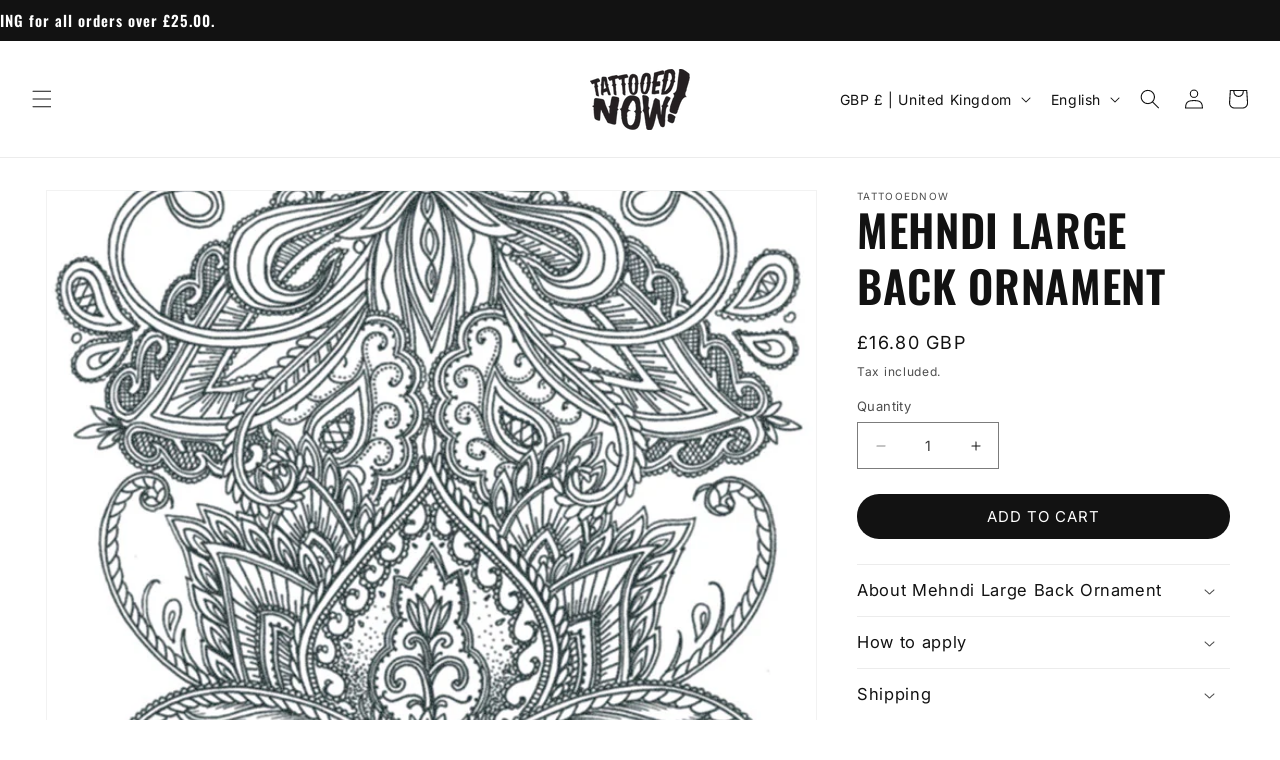

--- FILE ---
content_type: text/css
request_url: https://www.tattooednow.com/cdn/shop/t/84/assets/component-loading-overlay.css?v=100146528932484451401742324275
body_size: -215
content:
/*!***********************************************************************************************************************************************************************************************************!*\
  !*** css ./node_modules/css-loader/dist/cjs.js!./node_modules/postcss-loader/dist/cjs.js??ruleSet[1].rules[1].use[2]!./node_modules/sass-loader/dist/cjs.js!./src/styles/components/loading-overlay.scss ***!
  \***********************************************************************************************************************************************************************************************************/.loading-overlay{position:absolute;width:1.8rem;z-index:1}@media screen and (max-width:749px){.loading-overlay{right:0;top:0}}@media screen and (min-width:750px){.loading-overlay{left:0}}.loading-overlay__spinner{display:inline-block;width:1.8rem}.spinner{-webkit-animation:rotator 1.4s linear infinite;animation:rotator 1.4s linear infinite}@-webkit-keyframes rotator{0%{-webkit-transform:rotate(0deg);transform:rotate(0)}to{-webkit-transform:rotate(270deg);transform:rotate(270deg)}}@keyframes rotator{0%{-webkit-transform:rotate(0deg);transform:rotate(0)}to{-webkit-transform:rotate(270deg);transform:rotate(270deg)}}.path{stroke-dasharray:280;stroke-dashoffset:0;stroke:rgb(var(--color-foreground));-webkit-animation:dash 1.4s ease-in-out infinite;animation:dash 1.4s ease-in-out infinite;-webkit-transform-origin:center;transform-origin:center}@media screen and (forced-colors:active){.path{stroke:CanvasText}}@-webkit-keyframes dash{0%{stroke-dashoffset:280}50%{stroke-dashoffset:75;-webkit-transform:rotate(135deg);transform:rotate(135deg)}to{stroke-dashoffset:280;-webkit-transform:rotate(450deg);transform:rotate(450deg)}}@keyframes dash{0%{stroke-dashoffset:280}50%{stroke-dashoffset:75;-webkit-transform:rotate(135deg);transform:rotate(135deg)}to{stroke-dashoffset:280;-webkit-transform:rotate(450deg);transform:rotate(450deg)}}.loading-overlay:not(.hidden)+.cart-item__price-wrapper,.loading-overlay:not(.hidden)~cart-remove-button{opacity:50%}.loading-overlay__spinner.hidden+svg.quick-view-icon{display:block!important}.loading-overlay:not(.hidden)~cart-remove-button{cursor:default;pointer-events:none}
/*# sourceMappingURL=/cdn/shop/t/84/assets/component-loading-overlay.css.map?v=100146528932484451401742324275 */


--- FILE ---
content_type: text/css
request_url: https://www.tattooednow.com/cdn/shop/t/84/assets/component-rating.css?v=127789994727323749081742324275
body_size: -459
content:
@charset "UTF-8";/*!**************************************************************************************************************************************************************************************************!*\
  !*** css ./node_modules/css-loader/dist/cjs.js!./node_modules/postcss-loader/dist/cjs.js??ruleSet[1].rules[1].use[2]!./node_modules/sass-loader/dist/cjs.js!./src/styles/components/rating.scss ***!
  \**************************************************************************************************************************************************************************************************/.rating{display:inline-block;margin:0}.product .rating-star{--letter-spacing:.8;--font-size:1.7}.card-wrapper .rating-star{--letter-spacing:.7;--font-size:1.4}.rating-star{--percent:calc((var(--rating)/var(--rating-max) + var(--rating-decimal)*var(--font-size)/(var(--rating-max)*(var(--letter-spacing) + var(--font-size))))*100%);display:inline-block;font-family:Times;font-size:calc(var(--font-size)*1rem);letter-spacing:calc(var(--letter-spacing)*1rem);line-height:1;margin:0}.rating-star:before{-webkit-text-fill-color:transparent;background:-webkit-gradient(linear,left top,right top,from(var(--color-icon)),to(rgba(var(--color-foreground),.15)));background:linear-gradient(90deg,var(--color-icon) var(--percent),rgba(var(--color-foreground),.15) var(--percent));-webkit-background-clip:text;content:"\2605\2605\2605\2605\2605"}.rating-text{display:none}.rating-count{display:inline-block;margin:0}@media (forced-colors:active){.rating{display:none}.rating-text{display:block}}
/*# sourceMappingURL=/cdn/shop/t/84/assets/component-rating.css.map?v=127789994727323749081742324275 */


--- FILE ---
content_type: text/css
request_url: https://www.tattooednow.com/cdn/shop/t/84/assets/component-pickup-availability.css?v=132873798736082336421742324275
body_size: 344
content:
/*!***************************************************************************************************************************************************************************************************************!*\
  !*** css ./node_modules/css-loader/dist/cjs.js!./node_modules/postcss-loader/dist/cjs.js??ruleSet[1].rules[1].use[2]!./node_modules/sass-loader/dist/cjs.js!./src/styles/components/pickup-availability.scss ***!
  \***************************************************************************************************************************************************************************************************************/pickup-availability{display:block}pickup-availability[available]{min-height:8rem}.pickup-availability-preview{-webkit-box-align:start;-ms-flex-align:start;align-items:flex-start;display:-webkit-box;display:-ms-flexbox;display:flex;gap:.2rem;padding:1rem 2rem 0 0}.pickup-availability-preview .icon{-ms-flex-negative:0;flex-shrink:0;height:1.8rem}.pickup-availability-preview .icon-unavailable{height:1.6rem;margin-top:.1rem}.pickup-availability-button{background-color:transparent;color:rgba(var(--color-foreground),.75);letter-spacing:.06rem;padding:0 0 .2rem;text-align:left;text-decoration:underline}.pickup-availability-button:hover{color:rgb(var(--color-foreground))}.pickup-availability-info *{margin:0 0 .6rem}pickup-availability-drawer{background-color:rgb(var(--color-background));border-color:rgba(var(--color-foreground),var(--drawer-border-opacity));border-style:solid;border-width:0 0 0 var(--drawer-border-width);-webkit-filter:drop-shadow(var(--drawer-shadow-horizontal-offset) var(--drawer-shadow-vertical-offset) var(--drawer-shadow-blur-radius) rgba(var(--color-shadow),var(--drawer-shadow-opacity)));filter:drop-shadow(var(--drawer-shadow-horizontal-offset) var(--drawer-shadow-vertical-offset) var(--drawer-shadow-blur-radius) rgba(var(--color-shadow),var(--drawer-shadow-opacity)));height:100%;opacity:0;overflow-y:auto;padding:2rem;position:fixed;right:0;top:0;-webkit-transform:translateX(100%);transform:translate(100%);-webkit-transition:opacity var(--duration-default) ease,-webkit-transform var(--duration-default) ease;transition:opacity var(--duration-default) ease,-webkit-transform var(--duration-default) ease;transition:opacity var(--duration-default) ease,transform var(--duration-default) ease;transition:opacity var(--duration-default) ease,transform var(--duration-default) ease,-webkit-transform var(--duration-default) ease;width:100%;z-index:4}pickup-availability-drawer[open]{opacity:1;-webkit-transform:translateX(0);transform:translate(0)}@media screen and (min-width:750px){pickup-availability-drawer{-webkit-transform:translateX(100%);transform:translate(100%);width:37.5rem}pickup-availability-drawer[open]{-webkit-animation:animateDrawerOpen var(--duration-default) ease;animation:animateDrawerOpen var(--duration-default) ease;opacity:1;-webkit-transform:translateX(0);transform:translate(0)}}.pickup-availability-header{-webkit-box-align:start;-ms-flex-align:start;-webkit-box-pack:justify;-ms-flex-pack:justify;align-items:flex-start;display:-webkit-box;display:-ms-flexbox;display:flex;justify-content:space-between;margin-bottom:1.2rem}.pickup-availability-drawer-title{margin:.5rem 0 0}.pickup-availability-header .icon{width:2rem}.pickup-availability-drawer-button{background-color:transparent;border:none;color:rgb(var(--color-foreground));cursor:pointer;display:block;height:4.4rem;padding:1.2rem;width:4.4rem}.pickup-availability-drawer-button:hover{color:rgba(var(--color-foreground),.75)}.pickup-availability-variant{font-size:1.3rem;line-height:calc(1 + .2/var(--font-body-scale));margin:0 0 1.2rem;text-transform:capitalize}.pickup-availability-variant>*+strong{margin-left:1rem}.pickup-availability-list__item{border-bottom:.1rem solid rgba(var(--color-foreground),.08);padding:2rem 0}.pickup-availability-list__item:first-child{border-top:.1rem solid rgba(var(--color-foreground),.08)}.pickup-availability-list__item>*{margin:0}.pickup-availability-list__item>*+*{margin-top:1rem}.pickup-availability-address{font-size:1.2rem;font-style:normal;line-height:calc(1 + .5/var(--font-body-scale))}.pickup-availability-address p{margin:0}@-webkit-keyframes animateDrawerOpen{@media screen and (max-width:749px){0%{opacity:0;-webkit-transform:translateX(100%);transform:translateX(100%)}to{opacity:1;-webkit-transform:translateX(0);transform:translateX(0)}}@media screen and (min-width:750px){0%{opacity:0;-webkit-transform:translateX(100%);transform:translateX(100%)}to{opacity:1;-webkit-transform:translateX(0);transform:translateX(0)}}}@keyframes animateDrawerOpen{@media screen and (max-width:749px){0%{opacity:0;-webkit-transform:translateX(100%);transform:translateX(100%)}to{opacity:1;-webkit-transform:translateX(0);transform:translateX(0)}}@media screen and (min-width:750px){0%{opacity:0;-webkit-transform:translateX(100%);transform:translateX(100%)}to{opacity:1;-webkit-transform:translateX(0);transform:translateX(0)}}}
/*# sourceMappingURL=/cdn/shop/t/84/assets/component-pickup-availability.css.map?v=132873798736082336421742324275 */


--- FILE ---
content_type: text/css
request_url: https://www.tattooednow.com/cdn/shop/t/84/assets/component-card.css?v=88479825919932408791742324275
body_size: 852
content:
/*!************************************************************************************************************************************************************************************************!*\
  !*** css ./node_modules/css-loader/dist/cjs.js!./node_modules/postcss-loader/dist/cjs.js??ruleSet[1].rules[1].use[2]!./node_modules/sass-loader/dist/cjs.js!./src/styles/components/card.scss ***!
  \************************************************************************************************************************************************************************************************/.card-wrapper{color:inherit;height:100%;position:relative}.card,.card-wrapper{text-decoration:none}.card{text-align:var(--text-alignment)}.card:not(.ratio){-webkit-box-orient:vertical;-webkit-box-direction:normal;display:-webkit-box;display:-ms-flexbox;display:flex;-ms-flex-direction:column;flex-direction:column;height:100%}.card.card--horizontal{--text-alignment:left;--image-padding:0rem;-webkit-box-orient:horizontal;-webkit-box-direction:normal;-webkit-box-align:start;-ms-flex-align:start;align-items:flex-start;-ms-flex-direction:row;flex-direction:row;gap:1.5rem}.card--horizontal.ratio:before{padding-bottom:0}.card--card.card--horizontal{padding:1.2rem}.card--card.card--horizontal.card--text{-webkit-column-gap:0;-moz-column-gap:0;column-gap:0}.card--card{height:100%}.card--card,.card--standard .card__inner{border:var(--border-width) solid rgba(var(--color-foreground),var(--border-opacity));border-radius:var(--border-radius);-webkit-box-sizing:border-box;box-sizing:border-box;position:relative}.card--card:after,.card--standard .card__inner:after{border-radius:var(--border-radius);-webkit-box-shadow:var(--shadow-horizontal-offset) var(--shadow-vertical-offset) var(--shadow-blur-radius) rgba(var(--color-shadow),var(--shadow-opacity));box-shadow:var(--shadow-horizontal-offset) var(--shadow-vertical-offset) var(--shadow-blur-radius) rgba(var(--color-shadow),var(--shadow-opacity));content:"";height:calc(var(--border-width)*2 + 100%);left:calc(var(--border-width)*-1);position:absolute;top:calc(var(--border-width)*-1);width:calc(var(--border-width)*2 + 100%);z-index:-1}.card .card__inner .card__media{border-radius:calc(var(--border-radius) - var(--border-width) - var(--image-padding));overflow:hidden;z-index:0}.card--card .card__inner .card__media{border-bottom-left-radius:0;border-bottom-right-radius:0}.card--standard.card--text{background-color:transparent}.card-information{text-align:var(--text-alignment)}.card .media,.card__media{bottom:0;position:absolute;top:0}.card .media{width:100%}.card__media{width:calc(100% - var(--image-padding)*2)}.card--standard .card__media,.card__media{margin:var(--image-padding)}.card__inner{width:100%}.card--media .card__inner .card__content{padding:calc(var(--image-padding) + 1rem);position:relative}.card__content{-webkit-box-flex:1;-ms-flex-positive:1;display:grid;flex-grow:1;grid-template-rows:minmax(0,1fr) -webkit-max-content minmax(0,1fr);grid-template-rows:minmax(0,1fr) max-content minmax(0,1fr);padding:1rem;width:100%}.card__content--auto-margins{grid-template-rows:minmax(0,auto) -webkit-max-content minmax(0,auto);grid-template-rows:minmax(0,auto) max-content minmax(0,auto)}.card__information{grid-row-start:2;padding:1.3rem 1rem}.card:not(.ratio)>.card__content{grid-template-rows:-webkit-max-content minmax(0,1fr) -webkit-max-content auto;grid-template-rows:max-content minmax(0,1fr) max-content auto}@media screen and (min-width:750px){.card__information{padding-bottom:1.7rem;padding-top:1.7rem}}.card__badge{align-self:flex-end;grid-row-start:3;justify-self:flex-start}.card__badge.top{align-self:flex-start;grid-row-start:1}.card__badge.right{justify-self:flex-end}.card:not(.card--horizontal)>.card__content>.card__badge{margin:1.3rem}.card__media .media img{height:100%;-o-object-fit:cover;object-fit:cover;-o-object-position:center center;object-position:center center;width:100%}.card__inner:not(.ratio)>.card__content{height:100%}.card__heading{margin-top:0}.card__heading,.card__heading:last-child{margin-bottom:0}.card--horizontal .card__heading,.card--horizontal .price__container .price-item,.card--horizontal__quick-add{font-size:calc(var(--font-heading-scale)*1.2rem)}.card--horizontal .card-information>:not(.visually-hidden:first-child)+:not(.rating){margin-top:0}.card--horizontal__quick-add:before{-webkit-box-shadow:none;box-shadow:none}@media only screen and (min-width:750px){.card--horizontal .card__heading,.card--horizontal .price__container .price-item,.card--horizontal__quick-add{font-size:calc(var(--font-heading-scale)*1.3rem)}}.card--card.card--media>.card__content{margin-top:calc(0rem - var(--image-padding))}.card--card .card__heading a:after,.card--standard.card--text a:after{bottom:calc(var(--border-width)*-1);left:calc(var(--border-width)*-1);right:calc(var(--border-width)*-1);top:calc(var(--border-width)*-1)}.card__heading a:after{bottom:0;content:"";left:0;outline-offset:.3rem;position:absolute;right:0;top:0;z-index:1}.card__heading a:focus:after{-webkit-box-shadow:0 0 0 .3rem rgb(var(--color-background)),0 0 .5rem .4rem rgba(var(--color-foreground),.3);box-shadow:0 0 0 .3rem rgb(var(--color-background)),0 0 .5rem .4rem rgba(var(--color-foreground),.3);outline:.2rem solid rgba(var(--color-foreground),.5)}.card__heading a:focus-visible:after{-webkit-box-shadow:0 0 0 .3rem rgb(var(--color-background)),0 0 .5rem .4rem rgba(var(--color-foreground),.3);box-shadow:0 0 0 .3rem rgb(var(--color-background)),0 0 .5rem .4rem rgba(var(--color-foreground),.3);outline:.2rem solid rgba(var(--color-foreground),.5)}.card__heading a:focus:not(:focus-visible):after{-webkit-box-shadow:none;box-shadow:none;outline:0}.card__heading a:focus{-webkit-box-shadow:none;box-shadow:none;outline:0}@media screen and (min-width:990px){.card .media.media--hover-effect>img:only-child,.card-wrapper .media.media--hover-effect>img:only-child{-webkit-transition:-webkit-transform var(--duration-long) ease;transition:-webkit-transform var(--duration-long) ease;transition:transform var(--duration-long) ease;transition:transform var(--duration-long) ease,-webkit-transform var(--duration-long) ease}.card-wrapper:hover .media.media--hover-effect>img:first-child:only-child,.card:hover .media.media--hover-effect>img:first-child:only-child{-webkit-transform:scale(1.03);transform:scale(1.03)}.card-wrapper:hover .media.media--hover-effect>img:first-child:not(:only-child){opacity:0}.card-wrapper:hover .media.media--hover-effect>img+img{opacity:1;-webkit-transform:scale(1.03);transform:scale(1.03);-webkit-transition:-webkit-transform var(--duration-long) ease;transition:-webkit-transform var(--duration-long) ease;transition:transform var(--duration-long) ease;transition:transform var(--duration-long) ease,-webkit-transform var(--duration-long) ease}.underline-links-hover:hover a{text-decoration:underline;text-underline-offset:.3rem}}.card--standard.card--media .card__inner .card__information,.card--standard.card--text.article-card>.card__content .card__information,.card--standard.card--text:not(.card--horizontal)>.card__content .card__heading,.card--standard:not(.card--horizontal)>.card__content .card__badge,.card--standard>.card__content .card__caption{display:none}.card--standard>.card__content{padding:0}.card--standard>.card__content .card__information{padding-left:0;padding-right:0}.card--card.card--media .card__inner .card__information,.card--card.card--media>.card__content .card__badge,.card--card.card--text .card__inner,.card--horizontal .card__badge,.card--horizontal.card--text .card__inner{display:none}.card--extend-height{height:100%}.card--extend-height.card--media,.card--extend-height.card--standard.card--text{-webkit-box-orient:vertical;-webkit-box-direction:normal;display:-webkit-box;display:-ms-flexbox;display:flex;-ms-flex-direction:column;flex-direction:column}.card--extend-height.card--media .card__inner,.card--extend-height.card--standard.card--text .card__inner{-webkit-box-flex:1;-ms-flex-positive:1;flex-grow:1}.card .icon-wrap{margin-left:.8rem;overflow:hidden;-webkit-transition:-webkit-transform var(--duration-short) ease;transition:-webkit-transform var(--duration-short) ease;transition:transform var(--duration-short) ease;transition:transform var(--duration-short) ease,-webkit-transform var(--duration-short) ease;white-space:nowrap}.card-information>*+*{margin-top:.5rem}.card-information{width:100%}.card-information>*{line-height:calc(1 + .4/var(--font-body-scale))}.card-information>*,.card-information>.price{color:rgb(var(--color-foreground))}.card--horizontal .card-information>.price{color:rgba(var(--color-foreground),.75)}.card-information>.rating{margin-top:.4rem}.card-information>:not(.visually-hidden:first-child)+:not(.rating){margin-top:.7rem}.card-information .caption{letter-spacing:.07rem}.card-article-info{margin-top:1rem}
/*# sourceMappingURL=/cdn/shop/t/84/assets/component-card.css.map?v=88479825919932408791742324275 */


--- FILE ---
content_type: text/css
request_url: https://www.tattooednow.com/cdn/shop/t/84/assets/section-footer.css?v=107128225039757684771742324275
body_size: 1169
content:
@charset "UTF-8";/*!************************************************************************************************************************************************************************************************!*\
  !*** css ./node_modules/css-loader/dist/cjs.js!./node_modules/postcss-loader/dist/cjs.js??ruleSet[1].rules[1].use[2]!./node_modules/sass-loader/dist/cjs.js!./src/styles/sections/footer.scss ***!
  \************************************************************************************************************************************************************************************************/.footer{border-top:.1rem solid rgba(var(--color-foreground),.08)}.footer:not(.color-background-1){border-top:none}.footer__content-top{display:block;padding-bottom:5rem}@media screen and (max-width:749px){.footer .grid{display:block}.footer-block.grid__item{margin:4rem 0;padding:0;width:100%}.footer-block.grid__item:first-child{margin-top:0}.footer__content-top{padding-bottom:3rem;padding-left:calc(4rem/var(--font-body-scale));padding-right:calc(4rem/var(--font-body-scale))}}@media screen and (min-width:750px){.footer__content-top .grid{margin-bottom:0;row-gap:6rem}}.footer__content-bottom{border-top:.1rem solid rgba(var(--color-foreground),.08);padding-top:3rem}.footer__content-bottom:only-child{border-top:0}.footer__content-bottom-wrapper{display:-webkit-box;display:-ms-flexbox;display:flex;width:100%}@media screen and (max-width:749px){.footer__content-bottom{-ms-flex-wrap:wrap;flex-wrap:wrap;padding-left:0;padding-right:0;padding-top:0;row-gap:1.5rem}.footer__content-bottom-wrapper{-webkit-box-pack:center;-ms-flex-pack:center;-ms-flex-wrap:wrap;flex-wrap:wrap;justify-content:center;row-gap:1.5rem}}.footer__localization:empty+.footer__column--info{-webkit-box-align:center;-ms-flex-align:center;align-items:center}@media screen and (max-width:749px){.footer__localization:empty+.footer__column{padding-top:1.5rem}}.footer__column{-webkit-box-align:end;-ms-flex-align:end;align-items:flex-end;width:100%}.footer__column--info{-webkit-box-orient:vertical;-webkit-box-direction:normal;-webkit-box-pack:center;-ms-flex-pack:center;-webkit-box-align:center;-ms-flex-align:center;align-items:center;display:-webkit-box;display:-ms-flexbox;display:flex;-ms-flex-direction:column;flex-direction:column;justify-content:center;padding-left:2rem;padding-right:2rem}@media screen and (min-width:750px){.footer__column--info{-webkit-box-align:end;-ms-flex-align:end;align-items:flex-end;padding-left:0;padding-right:0}}.footer-block:only-child:last-child{margin:0 auto;max-width:76rem;text-align:center}@media screen and (min-width:750px){.footer-block{display:block;margin-top:0}}.footer-block:empty{display:none}.footer-block--newsletter{-webkit-box-align:end;-ms-flex-align:end;align-items:flex-end;display:-webkit-box;display:-ms-flexbox;display:flex;gap:1rem;margin-top:3rem}.footer-block--newsletter:only-child{margin-top:0}@media screen and (max-width:749px){.footer-block.footer-block--menu:only-child{text-align:left}}@media screen and (min-width:750px){.footer-block--newsletter{-webkit-box-pack:center;-ms-flex-pack:center;-ms-flex-wrap:nowrap;flex-wrap:nowrap;justify-content:center}}.footer-block__heading{font-size:calc(var(--font-heading-scale)*1.6rem);margin-bottom:2rem;margin-top:0}@media screen and (min-width:990px){.footer-block__heading{font-size:calc(var(--font-heading-scale)*1.8rem)}}.footer-block--newsletter:empty,.footer__list-social:empty{display:none}.footer__follow-on-shop{display:-webkit-box;display:-ms-flexbox;display:flex;text-align:center}.footer__list-social.list-social:only-child{-webkit-box-pack:center;-ms-flex-pack:center;justify-content:center}.footer-block__newsletter{-webkit-box-flex:1;-ms-flex-positive:1;flex-grow:1;text-align:center}.newsletter-form__field-wrapper{max-width:36rem}@media screen and (min-width:750px){.footer-block__newsletter:not(:only-child){margin-right:auto;text-align:left}.footer-block__newsletter:not(:only-child) .footer__newsletter{-webkit-box-pack:start;-ms-flex-pack:start;justify-content:flex-start;margin:0}.footer-block__newsletter:not(:only-child) .newsletter-form__message--success{left:auto}.footer__follow-on-shop{margin-bottom:.4rem}.footer__follow-on-shop:first-child:not(:last-child){-webkit-box-pack:start;-ms-flex-pack:start;justify-content:flex-start;margin-right:auto;text-align:left}.footer__follow-on-shop:not(:first-child):not(:last-child){-webkit-box-pack:end;-ms-flex-pack:end;justify-content:flex-end;text-align:right}}@media screen and (max-width:749px){.footer-block--newsletter{-webkit-box-orient:vertical;-webkit-box-direction:normal;-webkit-box-flex:1;-webkit-box-align:center;-ms-flex-align:center;align-items:center;display:-webkit-box;display:-ms-flexbox;display:flex;-ms-flex:1 1 100%;flex:1 1 100%;-ms-flex-direction:column;flex-direction:column;gap:3rem}.footer-block__newsletter,.footer__follow-on-shop,.footer__list-social.list-social{-webkit-box-pack:center;-ms-flex-pack:center;display:-webkit-box;display:-ms-flexbox;display:flex;justify-content:center}.footer-block__newsletter{-webkit-box-orient:vertical;-webkit-box-direction:normal;-ms-flex-direction:column;flex-direction:column}}@media screen and (min-width:750px){.footer-block__newsletter+.footer__list-social{margin-top:0}}.footer__localization{-webkit-box-orient:horizontal;-webkit-box-direction:normal;-webkit-box-pack:center;-ms-flex-pack:center;-ms-flex-line-pack:center;align-content:center;display:-webkit-box;display:-ms-flexbox;display:flex;-ms-flex-direction:row;flex-direction:row;-ms-flex-wrap:wrap;flex-wrap:wrap;justify-content:center;padding:1rem 1rem 0}.footer__localization:empty{display:none}.footer__localization h2{color:rgba(var(--color-foreground),.75);margin:1rem 1rem .5rem}@media screen and (min-width:750px){.footer__localization{-webkit-box-pack:start;-ms-flex-pack:start;justify-content:flex-start;padding:.4rem 0}.footer__localization h2{margin:1rem 0 0}}@media screen and (max-width:989px){.footer__localization noscript{width:100%}}@media screen and (min-width:750px){.footer__payment{margin-top:1.5rem}}.footer__content-bottom-wrapper--center{-webkit-box-pack:center;-ms-flex-pack:center;justify-content:center}.footer__copyright{margin-top:1.5rem;text-align:center}@media screen and (min-width:750px){.footer__content-bottom-wrapper:not(.footer__content-bottom-wrapper--center) .footer__copyright{text-align:right}}@-webkit-keyframes appear-down{0%{margin-top:-1rem;opacity:0}to{margin-top:0;opacity:1}}@keyframes appear-down{0%{margin-top:-1rem;opacity:0}to{margin-top:0;opacity:1}}.footer-block__details-content{margin-bottom:4rem}@media screen and (min-width:750px){.footer-block__details-content{margin-bottom:0}.footer-block__details-content>li,.footer-block__details-content>p{padding:0}.footer-block:only-child li{display:inline}.footer-block__details-content>li:not(:last-child){margin-right:1.5rem}}.copyright__content a,.footer-block__details-content .list-menu__item--link{color:rgba(var(--color-foreground),.75)}.footer-block__details-content .list-menu__item--active{color:rgb(var(--color-foreground));-webkit-transition:text-decoration-thickness var(--duration-short) ease;transition:text-decoration-thickness var(--duration-short) ease}@media screen and (min-width:750px){.copyright__content a:hover,.footer-block__details-content .list-menu__item--link:hover{color:rgb(var(--color-foreground));text-decoration:underline;text-underline-offset:.3rem}.footer-block__details-content .list-menu__item--active:hover{text-decoration-thickness:.2rem}}@media screen and (max-width:989px){.footer-block__details-content .list-menu__item--link{padding-bottom:1rem;padding-top:1rem}}@media screen and (min-width:750px){.footer-block__details-content .list-menu__item--link{display:inline-block;font-size:1.4rem}.footer-block__details-content>:first-child .list-menu__item--link{padding-top:0}}.footer-block-image{display:-webkit-box;display:-ms-flexbox;display:flex}.footer-block-image.left{-webkit-box-pack:start;-ms-flex-pack:start;justify-content:flex-start}.footer-block-image.center{-webkit-box-pack:center;-ms-flex-pack:center;justify-content:center}.footer-block-image.right{-webkit-box-pack:end;-ms-flex-pack:end;justify-content:flex-end}@media screen and (max-width:749px){.footer-block-image,.footer-block-image.center,.footer-block-image.left,.footer-block-image.right{-webkit-box-pack:center;-ms-flex-pack:center;justify-content:center}}.footer-block__image-wrapper{-webkit-box-shadow:var(--media-shadow-horizontal-offset) var(--media-shadow-vertical-offset) var(--media-shadow-blur-radius) rgba(var(--color-shadow),var(--media-shadow-opacity));box-shadow:var(--media-shadow-horizontal-offset) var(--media-shadow-vertical-offset) var(--media-shadow-blur-radius) rgba(var(--color-shadow),var(--media-shadow-opacity));margin-bottom:max(2rem + var(--media-shadow-vertical-offset) * var(--media-shadow-visible),2rem);overflow:hidden!important}.footer-block__image-wrapper img{display:block;height:auto;max-width:100%}.footer-block__brand-info{text-align:left}.footer-block:only-child .footer-block__brand-info{text-align:center}.footer-block:only-child>.footer-block__brand-info>.footer-block__image-wrapper{margin-left:auto;margin-right:auto}.footer-block-image>img,.footer-block__brand-info>img{height:auto}.footer-block:only-child .footer-block__brand-info .footer__list-social.list-social{-webkit-box-pack:center;-ms-flex-pack:center;justify-content:center}.footer-block__brand-info .footer__list-social.list-social{-webkit-box-pack:start;-ms-flex-pack:start;justify-content:flex-start;margin-left:-1.3rem;margin-right:-1.3rem}.footer-block__details-content .placeholder-svg{max-width:20rem}.copyright__content{font-size:1.1rem}.copyright__content a{color:currentColor;text-decoration:none}.policies{display:inline}.policies li{-webkit-box-pack:center;-ms-flex-pack:center;-webkit-box-align:center;-ms-flex-align:center;align-items:center;display:-webkit-inline-box;display:-ms-inline-flexbox;display:inline-flex;justify-content:center}.policies li:before{content:"\b7";padding:0 .8rem}.policies li a{display:block;padding:.6rem 0}@media screen and (min-width:750px){.policies li a{padding:0}}@-webkit-keyframes animateLocalization{0%{opacity:0;-webkit-transform:translateY(0);transform:translateY(0)}to{opacity:1;-webkit-transform:translateY(-1rem);transform:translateY(-1rem)}}@keyframes animateLocalization{0%{opacity:0;-webkit-transform:translateY(0);transform:translateY(0)}to{opacity:1;-webkit-transform:translateY(-1rem);transform:translateY(-1rem)}}@supports not (inset:10px){@media screen and (max-width:749px){.footer .grid{margin-left:0}}@media screen and (min-width:750px){.footer__content-top .grid{margin-left:-3rem}.footer__content-top .grid__item{padding-left:3rem}}}
/*# sourceMappingURL=/cdn/shop/t/84/assets/section-footer.css.map?v=107128225039757684771742324275 */


--- FILE ---
content_type: text/css
request_url: https://www.tattooednow.com/cdn/shop/t/84/assets/component-menu-drawer.css?v=117177291832537779231742324275
body_size: 557
content:
/*!*******************************************************************************************************************************************************************************************************!*\
  !*** css ./node_modules/css-loader/dist/cjs.js!./node_modules/postcss-loader/dist/cjs.js??ruleSet[1].rules[1].use[2]!./node_modules/sass-loader/dist/cjs.js!./src/styles/components/menu-drawer.scss ***!
  \*******************************************************************************************************************************************************************************************************/.header__icon--menu{position:static}.js menu-drawer>details>summary:before,.js menu-drawer>details[open]:not(.menu-opening)>summary:before{background:rgba(var(--color-foreground),.5);content:"";cursor:default;height:calc(100vh - 100%);height:calc(var(--viewport-height, 100vh) - var(--header-bottom-position, 100%));left:0;opacity:0;position:absolute;top:100%;-webkit-transition:opacity 0s,visibility 0s;transition:opacity 0s,visibility 0s;visibility:hidden;width:100%;z-index:2}menu-drawer>details[open]>summary:before{opacity:1;-webkit-transition:opacity var(--duration-default) ease,visibility var(--duration-default) ease;transition:opacity var(--duration-default) ease,visibility var(--duration-default) ease;visibility:visible}.menu-drawer{background-color:rgb(var(--color-background));border-color:rgba(var(--color-foreground),var(--drawer-border-opacity));border-style:solid;border-width:0 var(--drawer-border-width) 0 0;-webkit-filter:drop-shadow(var(--drawer-shadow-horizontal-offset) var(--drawer-shadow-vertical-offset) var(--drawer-shadow-blur-radius) rgba(var(--color-shadow),var(--drawer-shadow-opacity)));filter:drop-shadow(var(--drawer-shadow-horizontal-offset) var(--drawer-shadow-vertical-offset) var(--drawer-shadow-blur-radius) rgba(var(--color-shadow),var(--drawer-shadow-opacity)));left:0;overflow-x:hidden;padding:0;position:absolute;top:100%;-webkit-transform:translateX(-100%);transform:translate(-100%);visibility:hidden;width:calc(100vw - 4rem);z-index:3}.js .menu-drawer{height:calc(100vh - 100%);height:calc(var(--viewport-height, 100vh) - var(--header-bottom-position, 100%))}.js details[open]>.menu-drawer,.js details[open]>.menu-drawer__submenu{-webkit-transition:visibility var(--duration-default) ease,-webkit-transform var(--duration-default) ease;transition:visibility var(--duration-default) ease,-webkit-transform var(--duration-default) ease;transition:transform var(--duration-default) ease,visibility var(--duration-default) ease;transition:transform var(--duration-default) ease,visibility var(--duration-default) ease,-webkit-transform var(--duration-default) ease}.js details[open].menu-opening>.menu-drawer,.no-js details[open]>.menu-drawer,details[open].menu-opening>.menu-drawer__submenu{-webkit-transform:translateX(0);transform:translate(0);visibility:visible}.js .menu-drawer__navigation .submenu-open{visibility:hidden}@media screen and (min-width:750px){.menu-drawer{width:40rem}.no-js .menu-drawer{height:auto}}.menu-drawer__inner-container{height:100%;position:relative}.menu-drawer__navigation-container{-ms-flex-line-pack:justify;align-content:space-between;display:grid;grid-template-rows:1fr auto;height:100%;overflow-y:auto}.menu-drawer__navigation{padding:5.6rem 0}.menu-drawer__inner-submenu{height:100%;overflow-x:hidden;overflow-y:auto}.no-js .menu-drawer__navigation{padding:0}.no-js .menu-drawer__navigation>ul>li{border-bottom:.1rem solid rgba(var(--color-foreground),.04)}.no-js .menu-drawer__submenu ul>li{border-top:.1rem solid rgba(var(--color-foreground),.04)}.js .menu-drawer__menu li{margin-bottom:.2rem}.menu-drawer__menu-item{font-size:1.8rem;padding:1.1rem 3.2rem;text-decoration:none}.no-js .menu-drawer__menu-item{font-size:1.6rem}.no-js .menu-drawer__submenu .menu-drawer__menu-item{padding:1.2rem 5.2rem 1.2rem 6rem}.no-js .menu-drawer__submenu .menu-drawer__submenu .menu-drawer__menu-item{padding-left:9rem}.menu-drawer summary.menu-drawer__menu-item{padding-right:5.2rem}.no-js .menu-drawer__menu-item .icon-caret{right:3rem}.menu-drawer__close-button:focus,.menu-drawer__close-button:hover,.menu-drawer__menu-item--active,.menu-drawer__menu-item:focus,.menu-drawer__menu-item:hover{background-color:rgba(var(--color-foreground),.04);color:rgb(var(--color-foreground))}.menu-drawer__menu-item--active:hover{background-color:rgba(var(--color-foreground),.08)}.js .menu-drawer__menu-item .icon-caret,.no-js .menu-drawer .icon-arrow{display:none}.menu-drawer__menu-item>.icon-arrow{position:absolute;right:2.5rem;top:50%;-webkit-transform:translateY(-50%);transform:translateY(-50%)}.js .menu-drawer__submenu{background-color:rgb(var(--color-background));border-left:.1rem solid rgba(var(--color-foreground),.2);bottom:0;left:0;position:absolute;top:0;-webkit-transform:translateX(100%);transform:translate(100%);visibility:hidden;width:100%;z-index:1}.js .menu-drawer__submenu .menu-drawer__submenu{overflow-y:auto}.menu-drawer__close-button{-webkit-box-align:center;-ms-flex-align:center;align-items:center;background-color:transparent;display:-webkit-box;display:-ms-flexbox;display:flex;font-family:var(--font-body-family);font-size:1.4rem;font-style:var(--font-body-style);margin-top:1.5rem;padding:1.2rem 2.6rem;text-align:left;text-decoration:none;width:100%}.no-js .menu-drawer__close-button{display:none}.menu-drawer__close-button .icon-arrow{margin-right:1rem;-webkit-transform:rotate(180deg);transform:rotate(180deg)}.menu-drawer__utility-links{background-color:rgba(var(--color-foreground),.03);padding:2rem;position:relative}.menu-drawer__account{-webkit-box-align:center;-ms-flex-align:center;align-items:center;color:rgb(var(--color-foreground));display:-webkit-inline-box;display:-ms-inline-flexbox;display:inline-flex;font-size:1.4rem;margin-bottom:2rem;padding:1.2rem;text-decoration:none}.menu-drawer__utility-links:has(.menu-drawer__localization) .menu-drawer__account,.menu-drawer__utility-links:has(ul:empty) .menu-drawer__account{margin-bottom:0}@media screen and (min-width:750px){.menu-drawer__utility-links:has(ul:nth-child(2):empty){display:none}}.menu-drawer__account .icon-account{height:2rem;margin-right:1rem;width:2rem}.menu-drawer__account:hover .icon-account{-webkit-transform:scale(1.07);transform:scale(1.07)}.menu-drawer .list-social{-webkit-box-pack:start;-ms-flex-pack:start;justify-content:flex-start}.menu-drawer .list-social:empty{display:none}.menu-drawer .list-social__link{padding:1.3rem 1.25rem}
/*# sourceMappingURL=/cdn/shop/t/84/assets/component-menu-drawer.css.map?v=117177291832537779231742324275 */


--- FILE ---
content_type: text/javascript
request_url: https://www.tattooednow.com/cdn/shop/t/84/assets/vendors.js?v=83494300223842133351742324275
body_size: 41538
content:
(self.webpackChunkboilerplate=self.webpackChunkboilerplate||[]).push([["vendors"],{"./node_modules/assert/build/assert.js":function(module,__unused_webpack_exports,__webpack_require__){"use strict";var process=__webpack_require__("./node_modules/process/browser.js"),console=__webpack_require__("./node_modules/console-browserify/index.js");function _typeof(obj){return typeof Symbol=="function"&&typeof Symbol.iterator=="symbol"?_typeof=function(obj2){return typeof obj2}:_typeof=function(obj2){return obj2&&typeof Symbol=="function"&&obj2.constructor===Symbol&&obj2!==Symbol.prototype?"symbol":typeof obj2},_typeof(obj)}function _classCallCheck(instance,Constructor){if(!(instance instanceof Constructor))throw new TypeError("Cannot call a class as a function")}var _require=__webpack_require__("./node_modules/assert/build/internal/errors.js"),_require$codes=_require.codes,ERR_AMBIGUOUS_ARGUMENT=_require$codes.ERR_AMBIGUOUS_ARGUMENT,ERR_INVALID_ARG_TYPE=_require$codes.ERR_INVALID_ARG_TYPE,ERR_INVALID_ARG_VALUE=_require$codes.ERR_INVALID_ARG_VALUE,ERR_INVALID_RETURN_VALUE=_require$codes.ERR_INVALID_RETURN_VALUE,ERR_MISSING_ARGS=_require$codes.ERR_MISSING_ARGS,AssertionError=__webpack_require__("./node_modules/assert/build/internal/assert/assertion_error.js"),_require2=__webpack_require__("./node_modules/util/util.js"),inspect=_require2.inspect,_require$types=__webpack_require__("./node_modules/util/util.js").types,isPromise=_require$types.isPromise,isRegExp=_require$types.isRegExp,objectAssign=Object.assign?Object.assign:__webpack_require__("./node_modules/es6-object-assign/index.js").assign,objectIs=Object.is?Object.is:__webpack_require__("./node_modules/object-is/index.js"),errorCache=new Map,isDeepEqual,isDeepStrictEqual,parseExpressionAt,findNodeAround,decoder;function lazyLoadComparison(){var comparison=__webpack_require__("./node_modules/assert/build/internal/util/comparisons.js");isDeepEqual=comparison.isDeepEqual,isDeepStrictEqual=comparison.isDeepStrictEqual}var escapeSequencesRegExp=/[\x00-\x08\x0b\x0c\x0e-\x1f]/g,meta=["\\u0000","\\u0001","\\u0002","\\u0003","\\u0004","\\u0005","\\u0006","\\u0007","\\b","","","\\u000b","\\f","","\\u000e","\\u000f","\\u0010","\\u0011","\\u0012","\\u0013","\\u0014","\\u0015","\\u0016","\\u0017","\\u0018","\\u0019","\\u001a","\\u001b","\\u001c","\\u001d","\\u001e","\\u001f"],escapeFn=function(str){return meta[str.charCodeAt(0)]},warned=!1,assert=module.exports=ok,NO_EXCEPTION_SENTINEL={};function innerFail(obj){throw obj.message instanceof Error?obj.message:new AssertionError(obj)}function fail(actual,expected,message,operator,stackStartFn){var argsLen=arguments.length,internalMessage;if(argsLen===0)internalMessage="Failed";else if(argsLen===1)message=actual,actual=void 0;else{if(warned===!1){warned=!0;var warn=process.emitWarning?process.emitWarning:console.warn.bind(console);warn("assert.fail() with more than one argument is deprecated. Please use assert.strictEqual() instead or only pass a message.","DeprecationWarning","DEP0094")}argsLen===2&&(operator="!=")}if(message instanceof Error)throw message;var errArgs={actual,expected,operator:operator===void 0?"fail":operator,stackStartFn:stackStartFn||fail};message!==void 0&&(errArgs.message=message);var err=new AssertionError(errArgs);throw internalMessage&&(err.message=internalMessage,err.generatedMessage=!0),err}assert.fail=fail,assert.AssertionError=AssertionError;function innerOk(fn,argLen,value,message){if(!value){var generatedMessage=!1;if(argLen===0)generatedMessage=!0,message="No value argument passed to `assert.ok()`";else if(message instanceof Error)throw message;var err=new AssertionError({actual:value,expected:!0,message,operator:"==",stackStartFn:fn});throw err.generatedMessage=generatedMessage,err}}function ok(){for(var _len=arguments.length,args=new Array(_len),_key=0;_key<_len;_key++)args[_key]=arguments[_key];innerOk.apply(void 0,[ok,args.length].concat(args))}assert.ok=ok,assert.equal=function equal(actual,expected,message){if(arguments.length<2)throw new ERR_MISSING_ARGS("actual","expected");actual!=expected&&innerFail({actual,expected,message,operator:"==",stackStartFn:equal})},assert.notEqual=function notEqual(actual,expected,message){if(arguments.length<2)throw new ERR_MISSING_ARGS("actual","expected");actual==expected&&innerFail({actual,expected,message,operator:"!=",stackStartFn:notEqual})},assert.deepEqual=function deepEqual(actual,expected,message){if(arguments.length<2)throw new ERR_MISSING_ARGS("actual","expected");isDeepEqual===void 0&&lazyLoadComparison(),isDeepEqual(actual,expected)||innerFail({actual,expected,message,operator:"deepEqual",stackStartFn:deepEqual})},assert.notDeepEqual=function notDeepEqual(actual,expected,message){if(arguments.length<2)throw new ERR_MISSING_ARGS("actual","expected");isDeepEqual===void 0&&lazyLoadComparison(),isDeepEqual(actual,expected)&&innerFail({actual,expected,message,operator:"notDeepEqual",stackStartFn:notDeepEqual})},assert.deepStrictEqual=function deepStrictEqual(actual,expected,message){if(arguments.length<2)throw new ERR_MISSING_ARGS("actual","expected");isDeepEqual===void 0&&lazyLoadComparison(),isDeepStrictEqual(actual,expected)||innerFail({actual,expected,message,operator:"deepStrictEqual",stackStartFn:deepStrictEqual})},assert.notDeepStrictEqual=notDeepStrictEqual;function notDeepStrictEqual(actual,expected,message){if(arguments.length<2)throw new ERR_MISSING_ARGS("actual","expected");isDeepEqual===void 0&&lazyLoadComparison(),isDeepStrictEqual(actual,expected)&&innerFail({actual,expected,message,operator:"notDeepStrictEqual",stackStartFn:notDeepStrictEqual})}assert.strictEqual=function strictEqual(actual,expected,message){if(arguments.length<2)throw new ERR_MISSING_ARGS("actual","expected");objectIs(actual,expected)||innerFail({actual,expected,message,operator:"strictEqual",stackStartFn:strictEqual})},assert.notStrictEqual=function notStrictEqual(actual,expected,message){if(arguments.length<2)throw new ERR_MISSING_ARGS("actual","expected");objectIs(actual,expected)&&innerFail({actual,expected,message,operator:"notStrictEqual",stackStartFn:notStrictEqual})};var Comparison=function Comparison2(obj,keys,actual){var _this=this;_classCallCheck(this,Comparison2),keys.forEach(function(key){key in obj&&(actual!==void 0&&typeof actual[key]=="string"&&isRegExp(obj[key])&&obj[key].test(actual[key])?_this[key]=actual[key]:_this[key]=obj[key])})};function compareExceptionKey(actual,expected,key,message,keys,fn){if(!(key in actual)||!isDeepStrictEqual(actual[key],expected[key])){if(!message){var a=new Comparison(actual,keys),b=new Comparison(expected,keys,actual),err=new AssertionError({actual:a,expected:b,operator:"deepStrictEqual",stackStartFn:fn});throw err.actual=actual,err.expected=expected,err.operator=fn.name,err}innerFail({actual,expected,message,operator:fn.name,stackStartFn:fn})}}function expectedException(actual,expected,msg,fn){if(typeof expected!="function"){if(isRegExp(expected))return expected.test(actual);if(arguments.length===2)throw new ERR_INVALID_ARG_TYPE("expected",["Function","RegExp"],expected);if(_typeof(actual)!=="object"||actual===null){var err=new AssertionError({actual,expected,message:msg,operator:"deepStrictEqual",stackStartFn:fn});throw err.operator=fn.name,err}var keys=Object.keys(expected);if(expected instanceof Error)keys.push("name","message");else if(keys.length===0)throw new ERR_INVALID_ARG_VALUE("error",expected,"may not be an empty object");return isDeepEqual===void 0&&lazyLoadComparison(),keys.forEach(function(key){typeof actual[key]=="string"&&isRegExp(expected[key])&&expected[key].test(actual[key])||compareExceptionKey(actual,expected,key,msg,keys,fn)}),!0}return expected.prototype!==void 0&&actual instanceof expected?!0:Error.isPrototypeOf(expected)?!1:expected.call({},actual)===!0}function getActual(fn){if(typeof fn!="function")throw new ERR_INVALID_ARG_TYPE("fn","Function",fn);try{fn()}catch(e){return e}return NO_EXCEPTION_SENTINEL}function checkIsPromise(obj){return isPromise(obj)||obj!==null&&_typeof(obj)==="object"&&typeof obj.then=="function"&&typeof obj.catch=="function"}function waitForActual(promiseFn){return Promise.resolve().then(function(){var resultPromise;if(typeof promiseFn=="function"){if(resultPromise=promiseFn(),!checkIsPromise(resultPromise))throw new ERR_INVALID_RETURN_VALUE("instance of Promise","promiseFn",resultPromise)}else if(checkIsPromise(promiseFn))resultPromise=promiseFn;else throw new ERR_INVALID_ARG_TYPE("promiseFn",["Function","Promise"],promiseFn);return Promise.resolve().then(function(){return resultPromise}).then(function(){return NO_EXCEPTION_SENTINEL}).catch(function(e){return e})})}function expectsError(stackStartFn,actual,error,message){if(typeof error=="string"){if(arguments.length===4)throw new ERR_INVALID_ARG_TYPE("error",["Object","Error","Function","RegExp"],error);if(_typeof(actual)==="object"&&actual!==null){if(actual.message===error)throw new ERR_AMBIGUOUS_ARGUMENT("error/message",'The error message "'.concat(actual.message,'" is identical to the message.'))}else if(actual===error)throw new ERR_AMBIGUOUS_ARGUMENT("error/message",'The error "'.concat(actual,'" is identical to the message.'));message=error,error=void 0}else if(error!=null&&_typeof(error)!=="object"&&typeof error!="function")throw new ERR_INVALID_ARG_TYPE("error",["Object","Error","Function","RegExp"],error);if(actual===NO_EXCEPTION_SENTINEL){var details="";error&&error.name&&(details+=" (".concat(error.name,")")),details+=message?": ".concat(message):".";var fnType=stackStartFn.name==="rejects"?"rejection":"exception";innerFail({actual:void 0,expected:error,operator:stackStartFn.name,message:"Missing expected ".concat(fnType).concat(details),stackStartFn})}if(error&&!expectedException(actual,error,message,stackStartFn))throw actual}function expectsNoError(stackStartFn,actual,error,message){if(actual!==NO_EXCEPTION_SENTINEL){if(typeof error=="string"&&(message=error,error=void 0),!error||expectedException(actual,error)){var details=message?": ".concat(message):".",fnType=stackStartFn.name==="doesNotReject"?"rejection":"exception";innerFail({actual,expected:error,operator:stackStartFn.name,message:"Got unwanted ".concat(fnType).concat(details,`
`)+'Actual message: "'.concat(actual&&actual.message,'"'),stackStartFn})}throw actual}}assert.throws=function throws(promiseFn){for(var _len2=arguments.length,args=new Array(_len2>1?_len2-1:0),_key2=1;_key2<_len2;_key2++)args[_key2-1]=arguments[_key2];expectsError.apply(void 0,[throws,getActual(promiseFn)].concat(args))},assert.rejects=function rejects(promiseFn){for(var _len3=arguments.length,args=new Array(_len3>1?_len3-1:0),_key3=1;_key3<_len3;_key3++)args[_key3-1]=arguments[_key3];return waitForActual(promiseFn).then(function(result){return expectsError.apply(void 0,[rejects,result].concat(args))})},assert.doesNotThrow=function doesNotThrow(fn){for(var _len4=arguments.length,args=new Array(_len4>1?_len4-1:0),_key4=1;_key4<_len4;_key4++)args[_key4-1]=arguments[_key4];expectsNoError.apply(void 0,[doesNotThrow,getActual(fn)].concat(args))},assert.doesNotReject=function doesNotReject(fn){for(var _len5=arguments.length,args=new Array(_len5>1?_len5-1:0),_key5=1;_key5<_len5;_key5++)args[_key5-1]=arguments[_key5];return waitForActual(fn).then(function(result){return expectsNoError.apply(void 0,[doesNotReject,result].concat(args))})},assert.ifError=function ifError(err){if(err!=null){var message="ifError got unwanted exception: ";_typeof(err)==="object"&&typeof err.message=="string"?err.message.length===0&&err.constructor?message+=err.constructor.name:message+=err.message:message+=inspect(err);var newErr=new AssertionError({actual:err,expected:null,operator:"ifError",message,stackStartFn:ifError}),origStack=err.stack;if(typeof origStack=="string"){var tmp2=origStack.split(`
`);tmp2.shift();for(var tmp1=newErr.stack.split(`
`),i=0;i<tmp2.length;i++){var pos=tmp1.indexOf(tmp2[i]);if(pos!==-1){tmp1=tmp1.slice(0,pos);break}}newErr.stack="".concat(tmp1.join(`
`),`
`).concat(tmp2.join(`
`))}throw newErr}};function strict(){for(var _len6=arguments.length,args=new Array(_len6),_key6=0;_key6<_len6;_key6++)args[_key6]=arguments[_key6];innerOk.apply(void 0,[strict,args.length].concat(args))}assert.strict=objectAssign(strict,assert,{equal:assert.strictEqual,deepEqual:assert.deepStrictEqual,notEqual:assert.notStrictEqual,notDeepEqual:assert.notDeepStrictEqual}),assert.strict.strict=assert.strict},"./node_modules/assert/build/internal/assert/assertion_error.js":function(module,__unused_webpack_exports,__webpack_require__){"use strict";var process=__webpack_require__("./node_modules/process/browser.js");function _objectSpread(target){for(var i=1;i<arguments.length;i++){var source=arguments[i]!=null?arguments[i]:{},ownKeys=Object.keys(source);typeof Object.getOwnPropertySymbols=="function"&&(ownKeys=ownKeys.concat(Object.getOwnPropertySymbols(source).filter(function(sym){return Object.getOwnPropertyDescriptor(source,sym).enumerable}))),ownKeys.forEach(function(key){_defineProperty(target,key,source[key])})}return target}function _defineProperty(obj,key,value){return key in obj?Object.defineProperty(obj,key,{value,enumerable:!0,configurable:!0,writable:!0}):obj[key]=value,obj}function _classCallCheck(instance,Constructor){if(!(instance instanceof Constructor))throw new TypeError("Cannot call a class as a function")}function _defineProperties(target,props){for(var i=0;i<props.length;i++){var descriptor=props[i];descriptor.enumerable=descriptor.enumerable||!1,descriptor.configurable=!0,"value"in descriptor&&(descriptor.writable=!0),Object.defineProperty(target,descriptor.key,descriptor)}}function _createClass(Constructor,protoProps,staticProps){return protoProps&&_defineProperties(Constructor.prototype,protoProps),staticProps&&_defineProperties(Constructor,staticProps),Constructor}function _possibleConstructorReturn(self2,call){return call&&(_typeof(call)==="object"||typeof call=="function")?call:_assertThisInitialized(self2)}function _assertThisInitialized(self2){if(self2===void 0)throw new ReferenceError("this hasn't been initialised - super() hasn't been called");return self2}function _inherits(subClass,superClass){if(typeof superClass!="function"&&superClass!==null)throw new TypeError("Super expression must either be null or a function");subClass.prototype=Object.create(superClass&&superClass.prototype,{constructor:{value:subClass,writable:!0,configurable:!0}}),superClass&&_setPrototypeOf(subClass,superClass)}function _wrapNativeSuper(Class){var _cache=typeof Map=="function"?new Map:void 0;return _wrapNativeSuper=function(Class2){if(Class2===null||!_isNativeFunction(Class2))return Class2;if(typeof Class2!="function")throw new TypeError("Super expression must either be null or a function");if(typeof _cache<"u"){if(_cache.has(Class2))return _cache.get(Class2);_cache.set(Class2,Wrapper)}function Wrapper(){return _construct(Class2,arguments,_getPrototypeOf(this).constructor)}return Wrapper.prototype=Object.create(Class2.prototype,{constructor:{value:Wrapper,enumerable:!1,writable:!0,configurable:!0}}),_setPrototypeOf(Wrapper,Class2)},_wrapNativeSuper(Class)}function isNativeReflectConstruct(){if(typeof Reflect>"u"||!Reflect.construct||Reflect.construct.sham)return!1;if(typeof Proxy=="function")return!0;try{return Date.prototype.toString.call(Reflect.construct(Date,[],function(){})),!0}catch{return!1}}function _construct(Parent,args,Class){return isNativeReflectConstruct()?_construct=Reflect.construct:_construct=function(Parent2,args2,Class2){var a=[null];a.push.apply(a,args2);var Constructor=Function.bind.apply(Parent2,a),instance=new Constructor;return Class2&&_setPrototypeOf(instance,Class2.prototype),instance},_construct.apply(null,arguments)}function _isNativeFunction(fn){return Function.toString.call(fn).indexOf("[native code]")!==-1}function _setPrototypeOf(o,p){return _setPrototypeOf=Object.setPrototypeOf||function(o2,p2){return o2.__proto__=p2,o2},_setPrototypeOf(o,p)}function _getPrototypeOf(o){return _getPrototypeOf=Object.setPrototypeOf?Object.getPrototypeOf:function(o2){return o2.__proto__||Object.getPrototypeOf(o2)},_getPrototypeOf(o)}function _typeof(obj){return typeof Symbol=="function"&&typeof Symbol.iterator=="symbol"?_typeof=function(obj2){return typeof obj2}:_typeof=function(obj2){return obj2&&typeof Symbol=="function"&&obj2.constructor===Symbol&&obj2!==Symbol.prototype?"symbol":typeof obj2},_typeof(obj)}var _require=__webpack_require__("./node_modules/util/util.js"),inspect=_require.inspect,_require2=__webpack_require__("./node_modules/assert/build/internal/errors.js"),ERR_INVALID_ARG_TYPE=_require2.codes.ERR_INVALID_ARG_TYPE;function endsWith(str,search,this_len){return(this_len===void 0||this_len>str.length)&&(this_len=str.length),str.substring(this_len-search.length,this_len)===search}function repeat(str,count){if(count=Math.floor(count),str.length==0||count==0)return"";var maxCount=str.length*count;for(count=Math.floor(Math.log(count)/Math.log(2));count;)str+=str,count--;return str+=str.substring(0,maxCount-str.length),str}var blue="",green="",red="",white="",kReadableOperator={deepStrictEqual:"Expected values to be strictly deep-equal:",strictEqual:"Expected values to be strictly equal:",strictEqualObject:'Expected "actual" to be reference-equal to "expected":',deepEqual:"Expected values to be loosely deep-equal:",equal:"Expected values to be loosely equal:",notDeepStrictEqual:'Expected "actual" not to be strictly deep-equal to:',notStrictEqual:'Expected "actual" to be strictly unequal to:',notStrictEqualObject:'Expected "actual" not to be reference-equal to "expected":',notDeepEqual:'Expected "actual" not to be loosely deep-equal to:',notEqual:'Expected "actual" to be loosely unequal to:',notIdentical:"Values identical but not reference-equal:"},kMaxShortLength=10;function copyError(source){var keys=Object.keys(source),target=Object.create(Object.getPrototypeOf(source));return keys.forEach(function(key){target[key]=source[key]}),Object.defineProperty(target,"message",{value:source.message}),target}function inspectValue(val){return inspect(val,{compact:!1,customInspect:!1,depth:1e3,maxArrayLength:1/0,showHidden:!1,breakLength:1/0,showProxy:!1,sorted:!0,getters:!0})}function createErrDiff(actual,expected,operator){var other="",res="",lastPos=0,end="",skipped=!1,actualInspected=inspectValue(actual),actualLines=actualInspected.split(`
`),expectedLines=inspectValue(expected).split(`
`),i=0,indicator="";if(operator==="strictEqual"&&_typeof(actual)==="object"&&_typeof(expected)==="object"&&actual!==null&&expected!==null&&(operator="strictEqualObject"),actualLines.length===1&&expectedLines.length===1&&actualLines[0]!==expectedLines[0]){var inputLength=actualLines[0].length+expectedLines[0].length;if(inputLength<=kMaxShortLength){if((_typeof(actual)!=="object"||actual===null)&&(_typeof(expected)!=="object"||expected===null)&&(actual!==0||expected!==0))return"".concat(kReadableOperator[operator],`

`)+"".concat(actualLines[0]," !== ").concat(expectedLines[0],`
`)}else if(operator!=="strictEqualObject"){var maxLength=process.stderr&&process.stderr.isTTY?process.stderr.columns:80;if(inputLength<maxLength){for(;actualLines[0][i]===expectedLines[0][i];)i++;i>2&&(indicator=`
  `.concat(repeat(" ",i),"^"),i=0)}}}for(var a=actualLines[actualLines.length-1],b=expectedLines[expectedLines.length-1];a===b&&(i++<2?end=`
  `.concat(a).concat(end):other=a,actualLines.pop(),expectedLines.pop(),!(actualLines.length===0||expectedLines.length===0));)a=actualLines[actualLines.length-1],b=expectedLines[expectedLines.length-1];var maxLines=Math.max(actualLines.length,expectedLines.length);if(maxLines===0){var _actualLines=actualInspected.split(`
`);if(_actualLines.length>30)for(_actualLines[26]="".concat(blue,"...").concat(white);_actualLines.length>27;)_actualLines.pop();return"".concat(kReadableOperator.notIdentical,`

`).concat(_actualLines.join(`
`),`
`)}i>3&&(end=`
`.concat(blue,"...").concat(white).concat(end),skipped=!0),other!==""&&(end=`
  `.concat(other).concat(end),other="");var printedLines=0,msg=kReadableOperator[operator]+`
`.concat(green,"+ actual").concat(white," ").concat(red,"- expected").concat(white),skippedMsg=" ".concat(blue,"...").concat(white," Lines skipped");for(i=0;i<maxLines;i++){var cur=i-lastPos;if(actualLines.length<i+1)cur>1&&i>2&&(cur>4?(res+=`
`.concat(blue,"...").concat(white),skipped=!0):cur>3&&(res+=`
  `.concat(expectedLines[i-2]),printedLines++),res+=`
  `.concat(expectedLines[i-1]),printedLines++),lastPos=i,other+=`
`.concat(red,"-").concat(white," ").concat(expectedLines[i]),printedLines++;else if(expectedLines.length<i+1)cur>1&&i>2&&(cur>4?(res+=`
`.concat(blue,"...").concat(white),skipped=!0):cur>3&&(res+=`
  `.concat(actualLines[i-2]),printedLines++),res+=`
  `.concat(actualLines[i-1]),printedLines++),lastPos=i,res+=`
`.concat(green,"+").concat(white," ").concat(actualLines[i]),printedLines++;else{var expectedLine=expectedLines[i],actualLine=actualLines[i],divergingLines=actualLine!==expectedLine&&(!endsWith(actualLine,",")||actualLine.slice(0,-1)!==expectedLine);divergingLines&&endsWith(expectedLine,",")&&expectedLine.slice(0,-1)===actualLine&&(divergingLines=!1,actualLine+=","),divergingLines?(cur>1&&i>2&&(cur>4?(res+=`
`.concat(blue,"...").concat(white),skipped=!0):cur>3&&(res+=`
  `.concat(actualLines[i-2]),printedLines++),res+=`
  `.concat(actualLines[i-1]),printedLines++),lastPos=i,res+=`
`.concat(green,"+").concat(white," ").concat(actualLine),other+=`
`.concat(red,"-").concat(white," ").concat(expectedLine),printedLines+=2):(res+=other,other="",(cur===1||i===0)&&(res+=`
  `.concat(actualLine),printedLines++))}if(printedLines>20&&i<maxLines-2)return"".concat(msg).concat(skippedMsg,`
`).concat(res,`
`).concat(blue,"...").concat(white).concat(other,`
`)+"".concat(blue,"...").concat(white)}return"".concat(msg).concat(skipped?skippedMsg:"",`
`).concat(res).concat(other).concat(end).concat(indicator)}var AssertionError=function(_Error){_inherits(AssertionError2,_Error);function AssertionError2(options){var _this;if(_classCallCheck(this,AssertionError2),_typeof(options)!=="object"||options===null)throw new ERR_INVALID_ARG_TYPE("options","Object",options);var message=options.message,operator=options.operator,stackStartFn=options.stackStartFn,actual=options.actual,expected=options.expected,limit=Error.stackTraceLimit;if(Error.stackTraceLimit=0,message!=null)_this=_possibleConstructorReturn(this,_getPrototypeOf(AssertionError2).call(this,String(message)));else if(process.stderr&&process.stderr.isTTY&&(process.stderr&&process.stderr.getColorDepth&&process.stderr.getColorDepth()!==1?(blue="\x1B[34m",green="\x1B[32m",white="\x1B[39m",red="\x1B[31m"):(blue="",green="",white="",red="")),_typeof(actual)==="object"&&actual!==null&&_typeof(expected)==="object"&&expected!==null&&"stack"in actual&&actual instanceof Error&&"stack"in expected&&expected instanceof Error&&(actual=copyError(actual),expected=copyError(expected)),operator==="deepStrictEqual"||operator==="strictEqual")_this=_possibleConstructorReturn(this,_getPrototypeOf(AssertionError2).call(this,createErrDiff(actual,expected,operator)));else if(operator==="notDeepStrictEqual"||operator==="notStrictEqual"){var base=kReadableOperator[operator],res=inspectValue(actual).split(`
`);if(operator==="notStrictEqual"&&_typeof(actual)==="object"&&actual!==null&&(base=kReadableOperator.notStrictEqualObject),res.length>30)for(res[26]="".concat(blue,"...").concat(white);res.length>27;)res.pop();res.length===1?_this=_possibleConstructorReturn(this,_getPrototypeOf(AssertionError2).call(this,"".concat(base," ").concat(res[0]))):_this=_possibleConstructorReturn(this,_getPrototypeOf(AssertionError2).call(this,"".concat(base,`

`).concat(res.join(`
`),`
`)))}else{var _res=inspectValue(actual),other="",knownOperators=kReadableOperator[operator];operator==="notDeepEqual"||operator==="notEqual"?(_res="".concat(kReadableOperator[operator],`

`).concat(_res),_res.length>1024&&(_res="".concat(_res.slice(0,1021),"..."))):(other="".concat(inspectValue(expected)),_res.length>512&&(_res="".concat(_res.slice(0,509),"...")),other.length>512&&(other="".concat(other.slice(0,509),"...")),operator==="deepEqual"||operator==="equal"?_res="".concat(knownOperators,`

`).concat(_res,`

should equal

`):other=" ".concat(operator," ").concat(other)),_this=_possibleConstructorReturn(this,_getPrototypeOf(AssertionError2).call(this,"".concat(_res).concat(other)))}return Error.stackTraceLimit=limit,_this.generatedMessage=!message,Object.defineProperty(_assertThisInitialized(_this),"name",{value:"AssertionError [ERR_ASSERTION]",enumerable:!1,writable:!0,configurable:!0}),_this.code="ERR_ASSERTION",_this.actual=actual,_this.expected=expected,_this.operator=operator,Error.captureStackTrace&&Error.captureStackTrace(_assertThisInitialized(_this),stackStartFn),_this.stack,_this.name="AssertionError",_possibleConstructorReturn(_this)}return _createClass(AssertionError2,[{key:"toString",value:function(){return"".concat(this.name," [").concat(this.code,"]: ").concat(this.message)}},{key:inspect.custom,value:function(recurseTimes,ctx){return inspect(this,_objectSpread({},ctx,{customInspect:!1,depth:0}))}}]),AssertionError2}(_wrapNativeSuper(Error));module.exports=AssertionError},"./node_modules/assert/build/internal/errors.js":function(module,__unused_webpack_exports,__webpack_require__){"use strict";function _typeof(obj){return typeof Symbol=="function"&&typeof Symbol.iterator=="symbol"?_typeof=function(obj2){return typeof obj2}:_typeof=function(obj2){return obj2&&typeof Symbol=="function"&&obj2.constructor===Symbol&&obj2!==Symbol.prototype?"symbol":typeof obj2},_typeof(obj)}function _classCallCheck(instance,Constructor){if(!(instance instanceof Constructor))throw new TypeError("Cannot call a class as a function")}function _possibleConstructorReturn(self2,call){return call&&(_typeof(call)==="object"||typeof call=="function")?call:_assertThisInitialized(self2)}function _assertThisInitialized(self2){if(self2===void 0)throw new ReferenceError("this hasn't been initialised - super() hasn't been called");return self2}function _getPrototypeOf(o){return _getPrototypeOf=Object.setPrototypeOf?Object.getPrototypeOf:function(o2){return o2.__proto__||Object.getPrototypeOf(o2)},_getPrototypeOf(o)}function _inherits(subClass,superClass){if(typeof superClass!="function"&&superClass!==null)throw new TypeError("Super expression must either be null or a function");subClass.prototype=Object.create(superClass&&superClass.prototype,{constructor:{value:subClass,writable:!0,configurable:!0}}),superClass&&_setPrototypeOf(subClass,superClass)}function _setPrototypeOf(o,p){return _setPrototypeOf=Object.setPrototypeOf||function(o2,p2){return o2.__proto__=p2,o2},_setPrototypeOf(o,p)}var codes={},assert,util;function createErrorType(code,message,Base){Base||(Base=Error);function getMessage(arg1,arg2,arg3){return typeof message=="string"?message:message(arg1,arg2,arg3)}var NodeError=function(_Base){_inherits(NodeError2,_Base);function NodeError2(arg1,arg2,arg3){var _this;return _classCallCheck(this,NodeError2),_this=_possibleConstructorReturn(this,_getPrototypeOf(NodeError2).call(this,getMessage(arg1,arg2,arg3))),_this.code=code,_this}return NodeError2}(Base);codes[code]=NodeError}function oneOf(expected,thing){if(Array.isArray(expected)){var len=expected.length;return expected=expected.map(function(i){return String(i)}),len>2?"one of ".concat(thing," ").concat(expected.slice(0,len-1).join(", "),", or ")+expected[len-1]:len===2?"one of ".concat(thing," ").concat(expected[0]," or ").concat(expected[1]):"of ".concat(thing," ").concat(expected[0])}else return"of ".concat(thing," ").concat(String(expected))}function startsWith(str,search,pos){return str.substr(!pos||pos<0?0:+pos,search.length)===search}function endsWith(str,search,this_len){return(this_len===void 0||this_len>str.length)&&(this_len=str.length),str.substring(this_len-search.length,this_len)===search}function includes(str,search,start){return typeof start!="number"&&(start=0),start+search.length>str.length?!1:str.indexOf(search,start)!==-1}createErrorType("ERR_AMBIGUOUS_ARGUMENT",'The "%s" argument is ambiguous. %s',TypeError),createErrorType("ERR_INVALID_ARG_TYPE",function(name,expected,actual){assert===void 0&&(assert=__webpack_require__("./node_modules/assert/build/assert.js")),assert(typeof name=="string","'name' must be a string");var determiner;typeof expected=="string"&&startsWith(expected,"not ")?(determiner="must not be",expected=expected.replace(/^not /,"")):determiner="must be";var msg;if(endsWith(name," argument"))msg="The ".concat(name," ").concat(determiner," ").concat(oneOf(expected,"type"));else{var type=includes(name,".")?"property":"argument";msg='The "'.concat(name,'" ').concat(type," ").concat(determiner," ").concat(oneOf(expected,"type"))}return msg+=". Received type ".concat(_typeof(actual)),msg},TypeError),createErrorType("ERR_INVALID_ARG_VALUE",function(name,value){var reason=arguments.length>2&&arguments[2]!==void 0?arguments[2]:"is invalid";util===void 0&&(util=__webpack_require__("./node_modules/util/util.js"));var inspected=util.inspect(value);return inspected.length>128&&(inspected="".concat(inspected.slice(0,128),"...")),"The argument '".concat(name,"' ").concat(reason,". Received ").concat(inspected)},TypeError,RangeError),createErrorType("ERR_INVALID_RETURN_VALUE",function(input,name,value){var type;return value&&value.constructor&&value.constructor.name?type="instance of ".concat(value.constructor.name):type="type ".concat(_typeof(value)),"Expected ".concat(input,' to be returned from the "').concat(name,'"')+" function but got ".concat(type,".")},TypeError),createErrorType("ERR_MISSING_ARGS",function(){for(var _len=arguments.length,args=new Array(_len),_key=0;_key<_len;_key++)args[_key]=arguments[_key];assert===void 0&&(assert=__webpack_require__("./node_modules/assert/build/assert.js")),assert(args.length>0,"At least one arg needs to be specified");var msg="The ",len=args.length;switch(args=args.map(function(a){return'"'.concat(a,'"')}),len){case 1:msg+="".concat(args[0]," argument");break;case 2:msg+="".concat(args[0]," and ").concat(args[1]," arguments");break;default:msg+=args.slice(0,len-1).join(", "),msg+=", and ".concat(args[len-1]," arguments");break}return"".concat(msg," must be specified")},TypeError),module.exports.codes=codes},"./node_modules/assert/build/internal/util/comparisons.js":function(module,__unused_webpack_exports,__webpack_require__){"use strict";function _slicedToArray(arr,i){return _arrayWithHoles(arr)||_iterableToArrayLimit(arr,i)||_nonIterableRest()}function _nonIterableRest(){throw new TypeError("Invalid attempt to destructure non-iterable instance")}function _iterableToArrayLimit(arr,i){var _arr=[],_n=!0,_d=!1,_e=void 0;try{for(var _i=arr[Symbol.iterator](),_s;!(_n=(_s=_i.next()).done)&&(_arr.push(_s.value),!(i&&_arr.length===i));_n=!0);}catch(err){_d=!0,_e=err}finally{try{!_n&&_i.return!=null&&_i.return()}finally{if(_d)throw _e}}return _arr}function _arrayWithHoles(arr){if(Array.isArray(arr))return arr}function _typeof(obj){return typeof Symbol=="function"&&typeof Symbol.iterator=="symbol"?_typeof=function(obj2){return typeof obj2}:_typeof=function(obj2){return obj2&&typeof Symbol=="function"&&obj2.constructor===Symbol&&obj2!==Symbol.prototype?"symbol":typeof obj2},_typeof(obj)}var regexFlagsSupported=/a/g.flags!==void 0,arrayFromSet=function(set){var array=[];return set.forEach(function(value){return array.push(value)}),array},arrayFromMap=function(map){var array=[];return map.forEach(function(value,key){return array.push([key,value])}),array},objectIs=Object.is?Object.is:__webpack_require__("./node_modules/object-is/index.js"),objectGetOwnPropertySymbols=Object.getOwnPropertySymbols?Object.getOwnPropertySymbols:function(){return[]},numberIsNaN=Number.isNaN?Number.isNaN:__webpack_require__("./node_modules/is-nan/index.js");function uncurryThis(f){return f.call.bind(f)}var hasOwnProperty=uncurryThis(Object.prototype.hasOwnProperty),propertyIsEnumerable=uncurryThis(Object.prototype.propertyIsEnumerable),objectToString=uncurryThis(Object.prototype.toString),_require$types=__webpack_require__("./node_modules/util/util.js").types,isAnyArrayBuffer=_require$types.isAnyArrayBuffer,isArrayBufferView=_require$types.isArrayBufferView,isDate=_require$types.isDate,isMap=_require$types.isMap,isRegExp=_require$types.isRegExp,isSet=_require$types.isSet,isNativeError=_require$types.isNativeError,isBoxedPrimitive=_require$types.isBoxedPrimitive,isNumberObject=_require$types.isNumberObject,isStringObject=_require$types.isStringObject,isBooleanObject=_require$types.isBooleanObject,isBigIntObject=_require$types.isBigIntObject,isSymbolObject=_require$types.isSymbolObject,isFloat32Array=_require$types.isFloat32Array,isFloat64Array=_require$types.isFloat64Array;function isNonIndex(key){if(key.length===0||key.length>10)return!0;for(var i=0;i<key.length;i++){var code=key.charCodeAt(i);if(code<48||code>57)return!0}return key.length===10&&key>=Math.pow(2,32)}function getOwnNonIndexProperties(value){return Object.keys(value).filter(isNonIndex).concat(objectGetOwnPropertySymbols(value).filter(Object.prototype.propertyIsEnumerable.bind(value)))}/*!
 * The buffer module from node.js, for the browser.
 *
 * @author   Feross Aboukhadijeh <feross@feross.org> <http://feross.org>
 * @license  MIT
 */function compare(a,b){if(a===b)return 0;for(var x=a.length,y=b.length,i=0,len=Math.min(x,y);i<len;++i)if(a[i]!==b[i]){x=a[i],y=b[i];break}return x<y?-1:y<x?1:0}var ONLY_ENUMERABLE=void 0,kStrict=!0,kLoose=!1,kNoIterator=0,kIsArray=1,kIsSet=2,kIsMap=3;function areSimilarRegExps(a,b){return regexFlagsSupported?a.source===b.source&&a.flags===b.flags:RegExp.prototype.toString.call(a)===RegExp.prototype.toString.call(b)}function areSimilarFloatArrays(a,b){if(a.byteLength!==b.byteLength)return!1;for(var offset=0;offset<a.byteLength;offset++)if(a[offset]!==b[offset])return!1;return!0}function areSimilarTypedArrays(a,b){return a.byteLength!==b.byteLength?!1:compare(new Uint8Array(a.buffer,a.byteOffset,a.byteLength),new Uint8Array(b.buffer,b.byteOffset,b.byteLength))===0}function areEqualArrayBuffers(buf1,buf2){return buf1.byteLength===buf2.byteLength&&compare(new Uint8Array(buf1),new Uint8Array(buf2))===0}function isEqualBoxedPrimitive(val1,val2){return isNumberObject(val1)?isNumberObject(val2)&&objectIs(Number.prototype.valueOf.call(val1),Number.prototype.valueOf.call(val2)):isStringObject(val1)?isStringObject(val2)&&String.prototype.valueOf.call(val1)===String.prototype.valueOf.call(val2):isBooleanObject(val1)?isBooleanObject(val2)&&Boolean.prototype.valueOf.call(val1)===Boolean.prototype.valueOf.call(val2):isBigIntObject(val1)?isBigIntObject(val2)&&BigInt.prototype.valueOf.call(val1)===BigInt.prototype.valueOf.call(val2):isSymbolObject(val2)&&Symbol.prototype.valueOf.call(val1)===Symbol.prototype.valueOf.call(val2)}function innerDeepEqual(val1,val2,strict,memos){if(val1===val2)return val1!==0?!0:strict?objectIs(val1,val2):!0;if(strict){if(_typeof(val1)!=="object")return typeof val1=="number"&&numberIsNaN(val1)&&numberIsNaN(val2);if(_typeof(val2)!=="object"||val1===null||val2===null||Object.getPrototypeOf(val1)!==Object.getPrototypeOf(val2))return!1}else{if(val1===null||_typeof(val1)!=="object")return val2===null||_typeof(val2)!=="object"?val1==val2:!1;if(val2===null||_typeof(val2)!=="object")return!1}var val1Tag=objectToString(val1),val2Tag=objectToString(val2);if(val1Tag!==val2Tag)return!1;if(Array.isArray(val1)){if(val1.length!==val2.length)return!1;var keys1=getOwnNonIndexProperties(val1,ONLY_ENUMERABLE),keys2=getOwnNonIndexProperties(val2,ONLY_ENUMERABLE);return keys1.length!==keys2.length?!1:keyCheck(val1,val2,strict,memos,kIsArray,keys1)}if(val1Tag==="[object Object]"&&(!isMap(val1)&&isMap(val2)||!isSet(val1)&&isSet(val2)))return!1;if(isDate(val1)){if(!isDate(val2)||Date.prototype.getTime.call(val1)!==Date.prototype.getTime.call(val2))return!1}else if(isRegExp(val1)){if(!isRegExp(val2)||!areSimilarRegExps(val1,val2))return!1}else if(isNativeError(val1)||val1 instanceof Error){if(val1.message!==val2.message||val1.name!==val2.name)return!1}else if(isArrayBufferView(val1)){if(!strict&&(isFloat32Array(val1)||isFloat64Array(val1))){if(!areSimilarFloatArrays(val1,val2))return!1}else if(!areSimilarTypedArrays(val1,val2))return!1;var _keys=getOwnNonIndexProperties(val1,ONLY_ENUMERABLE),_keys2=getOwnNonIndexProperties(val2,ONLY_ENUMERABLE);return _keys.length!==_keys2.length?!1:keyCheck(val1,val2,strict,memos,kNoIterator,_keys)}else{if(isSet(val1))return!isSet(val2)||val1.size!==val2.size?!1:keyCheck(val1,val2,strict,memos,kIsSet);if(isMap(val1))return!isMap(val2)||val1.size!==val2.size?!1:keyCheck(val1,val2,strict,memos,kIsMap);if(isAnyArrayBuffer(val1)){if(!areEqualArrayBuffers(val1,val2))return!1}else if(isBoxedPrimitive(val1)&&!isEqualBoxedPrimitive(val1,val2))return!1}return keyCheck(val1,val2,strict,memos,kNoIterator)}function getEnumerables(val,keys){return keys.filter(function(k){return propertyIsEnumerable(val,k)})}function keyCheck(val1,val2,strict,memos,iterationType,aKeys){if(arguments.length===5){aKeys=Object.keys(val1);var bKeys=Object.keys(val2);if(aKeys.length!==bKeys.length)return!1}for(var i=0;i<aKeys.length;i++)if(!hasOwnProperty(val2,aKeys[i]))return!1;if(strict&&arguments.length===5){var symbolKeysA=objectGetOwnPropertySymbols(val1);if(symbolKeysA.length!==0){var count=0;for(i=0;i<symbolKeysA.length;i++){var key=symbolKeysA[i];if(propertyIsEnumerable(val1,key)){if(!propertyIsEnumerable(val2,key))return!1;aKeys.push(key),count++}else if(propertyIsEnumerable(val2,key))return!1}var symbolKeysB=objectGetOwnPropertySymbols(val2);if(symbolKeysA.length!==symbolKeysB.length&&getEnumerables(val2,symbolKeysB).length!==count)return!1}else{var _symbolKeysB=objectGetOwnPropertySymbols(val2);if(_symbolKeysB.length!==0&&getEnumerables(val2,_symbolKeysB).length!==0)return!1}}if(aKeys.length===0&&(iterationType===kNoIterator||iterationType===kIsArray&&val1.length===0||val1.size===0))return!0;if(memos===void 0)memos={val1:new Map,val2:new Map,position:0};else{var val2MemoA=memos.val1.get(val1);if(val2MemoA!==void 0){var val2MemoB=memos.val2.get(val2);if(val2MemoB!==void 0)return val2MemoA===val2MemoB}memos.position++}memos.val1.set(val1,memos.position),memos.val2.set(val2,memos.position);var areEq=objEquiv(val1,val2,strict,aKeys,memos,iterationType);return memos.val1.delete(val1),memos.val2.delete(val2),areEq}function setHasEqualElement(set,val1,strict,memo){for(var setValues=arrayFromSet(set),i=0;i<setValues.length;i++){var val2=setValues[i];if(innerDeepEqual(val1,val2,strict,memo))return set.delete(val2),!0}return!1}function findLooseMatchingPrimitives(prim){switch(_typeof(prim)){case"undefined":return null;case"object":return;case"symbol":return!1;case"string":prim=+prim;case"number":if(numberIsNaN(prim))return!1}return!0}function setMightHaveLoosePrim(a,b,prim){var altValue=findLooseMatchingPrimitives(prim);return altValue??(b.has(altValue)&&!a.has(altValue))}function mapMightHaveLoosePrim(a,b,prim,item,memo){var altValue=findLooseMatchingPrimitives(prim);if(altValue!=null)return altValue;var curB=b.get(altValue);return curB===void 0&&!b.has(altValue)||!innerDeepEqual(item,curB,!1,memo)?!1:!a.has(altValue)&&innerDeepEqual(item,curB,!1,memo)}function setEquiv(a,b,strict,memo){for(var set=null,aValues=arrayFromSet(a),i=0;i<aValues.length;i++){var val=aValues[i];if(_typeof(val)==="object"&&val!==null)set===null&&(set=new Set),set.add(val);else if(!b.has(val)){if(strict||!setMightHaveLoosePrim(a,b,val))return!1;set===null&&(set=new Set),set.add(val)}}if(set!==null){for(var bValues=arrayFromSet(b),_i=0;_i<bValues.length;_i++){var _val=bValues[_i];if(_typeof(_val)==="object"&&_val!==null){if(!setHasEqualElement(set,_val,strict,memo))return!1}else if(!strict&&!a.has(_val)&&!setHasEqualElement(set,_val,strict,memo))return!1}return set.size===0}return!0}function mapHasEqualEntry(set,map,key1,item1,strict,memo){for(var setValues=arrayFromSet(set),i=0;i<setValues.length;i++){var key2=setValues[i];if(innerDeepEqual(key1,key2,strict,memo)&&innerDeepEqual(item1,map.get(key2),strict,memo))return set.delete(key2),!0}return!1}function mapEquiv(a,b,strict,memo){for(var set=null,aEntries=arrayFromMap(a),i=0;i<aEntries.length;i++){var _aEntries$i=_slicedToArray(aEntries[i],2),key=_aEntries$i[0],item1=_aEntries$i[1];if(_typeof(key)==="object"&&key!==null)set===null&&(set=new Set),set.add(key);else{var item2=b.get(key);if(item2===void 0&&!b.has(key)||!innerDeepEqual(item1,item2,strict,memo)){if(strict||!mapMightHaveLoosePrim(a,b,key,item1,memo))return!1;set===null&&(set=new Set),set.add(key)}}}if(set!==null){for(var bEntries=arrayFromMap(b),_i2=0;_i2<bEntries.length;_i2++){var _bEntries$_i=_slicedToArray(bEntries[_i2],2),key=_bEntries$_i[0],item=_bEntries$_i[1];if(_typeof(key)==="object"&&key!==null){if(!mapHasEqualEntry(set,a,key,item,strict,memo))return!1}else if(!strict&&(!a.has(key)||!innerDeepEqual(a.get(key),item,!1,memo))&&!mapHasEqualEntry(set,a,key,item,!1,memo))return!1}return set.size===0}return!0}function objEquiv(a,b,strict,keys,memos,iterationType){var i=0;if(iterationType===kIsSet){if(!setEquiv(a,b,strict,memos))return!1}else if(iterationType===kIsMap){if(!mapEquiv(a,b,strict,memos))return!1}else if(iterationType===kIsArray)for(;i<a.length;i++)if(hasOwnProperty(a,i)){if(!hasOwnProperty(b,i)||!innerDeepEqual(a[i],b[i],strict,memos))return!1}else{if(hasOwnProperty(b,i))return!1;for(var keysA=Object.keys(a);i<keysA.length;i++){var key=keysA[i];if(!hasOwnProperty(b,key)||!innerDeepEqual(a[key],b[key],strict,memos))return!1}return keysA.length===Object.keys(b).length}for(i=0;i<keys.length;i++){var _key=keys[i];if(!innerDeepEqual(a[_key],b[_key],strict,memos))return!1}return!0}function isDeepEqual(val1,val2){return innerDeepEqual(val1,val2,kLoose)}function isDeepStrictEqual(val1,val2){return innerDeepEqual(val1,val2,kStrict)}module.exports={isDeepEqual,isDeepStrictEqual}},"./node_modules/call-bind/callBound.js":function(module,__unused_webpack_exports,__webpack_require__){"use strict";var GetIntrinsic=__webpack_require__("./node_modules/get-intrinsic/index.js"),callBind=__webpack_require__("./node_modules/call-bind/index.js"),$indexOf=callBind(GetIntrinsic("String.prototype.indexOf"));module.exports=function(name,allowMissing){var intrinsic=GetIntrinsic(name,!!allowMissing);return typeof intrinsic=="function"&&$indexOf(name,".prototype.")>-1?callBind(intrinsic):intrinsic}},"./node_modules/call-bind/index.js":function(module,__unused_webpack_exports,__webpack_require__){"use strict";var bind=__webpack_require__("./node_modules/function-bind/index.js"),GetIntrinsic=__webpack_require__("./node_modules/get-intrinsic/index.js"),$apply=GetIntrinsic("%Function.prototype.apply%"),$call=GetIntrinsic("%Function.prototype.call%"),$reflectApply=GetIntrinsic("%Reflect.apply%",!0)||bind.call($call,$apply),$gOPD=GetIntrinsic("%Object.getOwnPropertyDescriptor%",!0),$defineProperty=GetIntrinsic("%Object.defineProperty%",!0),$max=GetIntrinsic("%Math.max%");if($defineProperty)try{$defineProperty({},"a",{value:1})}catch{$defineProperty=null}module.exports=function(originalFunction){var func=$reflectApply(bind,$call,arguments);if($gOPD&&$defineProperty){var desc=$gOPD(func,"length");desc.configurable&&$defineProperty(func,"length",{value:1+$max(0,originalFunction.length-(arguments.length-1))})}return func};var applyBind=function(){return $reflectApply(bind,$apply,arguments)};$defineProperty?$defineProperty(module.exports,"apply",{value:applyBind}):module.exports.apply=applyBind},"./node_modules/console-browserify/index.js":function(module,__unused_webpack_exports,__webpack_require__){var util=__webpack_require__("./node_modules/util/util.js"),assert=__webpack_require__("./node_modules/assert/build/assert.js");function now(){return new Date().getTime()}var slice=Array.prototype.slice,console,times={};typeof __webpack_require__.g<"u"&&__webpack_require__.g.console?console=__webpack_require__.g.console:typeof window<"u"&&window.console?console=window.console:console={};for(var functions=[[log,"log"],[info,"info"],[warn,"warn"],[error,"error"],[time,"time"],[timeEnd,"timeEnd"],[trace,"trace"],[dir,"dir"],[consoleAssert,"assert"]],i=0;i<functions.length;i++){var tuple=functions[i],f=tuple[0],name=tuple[1];console[name]||(console[name]=f)}module.exports=console;function log(){}function info(){console.log.apply(console,arguments)}function warn(){console.log.apply(console,arguments)}function error(){console.warn.apply(console,arguments)}function time(label){times[label]=now()}function timeEnd(label){var time2=times[label];if(!time2)throw new Error("No such label: "+label);delete times[label];var duration=now()-time2;console.log(label+": "+duration+"ms")}function trace(){var err=new Error;err.name="Trace",err.message=util.format.apply(null,arguments),console.error(err.stack)}function dir(object){console.log(util.inspect(object)+`
`)}function consoleAssert(expression){if(!expression){var arr=slice.call(arguments,1);assert.ok(!1,util.format.apply(null,arr))}}},"./node_modules/define-properties/index.js":function(module,__unused_webpack_exports,__webpack_require__){"use strict";var keys=__webpack_require__("./node_modules/object-keys/index.js"),hasSymbols=typeof Symbol=="function"&&typeof Symbol("foo")=="symbol",toStr=Object.prototype.toString,concat=Array.prototype.concat,origDefineProperty=Object.defineProperty,isFunction=function(fn){return typeof fn=="function"&&toStr.call(fn)==="[object Function]"},hasPropertyDescriptors=__webpack_require__("./node_modules/has-property-descriptors/index.js")(),supportsDescriptors=origDefineProperty&&hasPropertyDescriptors,defineProperty=function(object,name,value,predicate){if(name in object){if(predicate===!0){if(object[name]===value)return}else if(!isFunction(predicate)||!predicate())return}supportsDescriptors?origDefineProperty(object,name,{configurable:!0,enumerable:!1,value,writable:!0}):object[name]=value},defineProperties=function(object,map){var predicates=arguments.length>2?arguments[2]:{},props=keys(map);hasSymbols&&(props=concat.call(props,Object.getOwnPropertySymbols(map)));for(var i=0;i<props.length;i+=1)defineProperty(object,props[i],map[props[i]],predicates[props[i]])};defineProperties.supportsDescriptors=!!supportsDescriptors,module.exports=defineProperties},"./node_modules/es6-object-assign/index.js":function(module){"use strict";function assign(target,firstSource){if(target==null)throw new TypeError("Cannot convert first argument to object");for(var to=Object(target),i=1;i<arguments.length;i++){var nextSource=arguments[i];if(nextSource!=null)for(var keysArray=Object.keys(Object(nextSource)),nextIndex=0,len=keysArray.length;nextIndex<len;nextIndex++){var nextKey=keysArray[nextIndex],desc=Object.getOwnPropertyDescriptor(nextSource,nextKey);desc!==void 0&&desc.enumerable&&(to[nextKey]=nextSource[nextKey])}}return to}function polyfill(){Object.assign||Object.defineProperty(Object,"assign",{enumerable:!1,configurable:!0,writable:!0,value:assign})}module.exports={assign,polyfill}},"./node_modules/for-each/index.js":function(module,__unused_webpack_exports,__webpack_require__){"use strict";var isCallable=__webpack_require__("./node_modules/is-callable/index.js"),toStr=Object.prototype.toString,hasOwnProperty=Object.prototype.hasOwnProperty,forEachArray=function(array,iterator,receiver){for(var i=0,len=array.length;i<len;i++)hasOwnProperty.call(array,i)&&(receiver==null?iterator(array[i],i,array):iterator.call(receiver,array[i],i,array))},forEachString=function(string,iterator,receiver){for(var i=0,len=string.length;i<len;i++)receiver==null?iterator(string.charAt(i),i,string):iterator.call(receiver,string.charAt(i),i,string)},forEachObject=function(object,iterator,receiver){for(var k in object)hasOwnProperty.call(object,k)&&(receiver==null?iterator(object[k],k,object):iterator.call(receiver,object[k],k,object))},forEach=function(list,iterator,thisArg){if(!isCallable(iterator))throw new TypeError("iterator must be a function");var receiver;arguments.length>=3&&(receiver=thisArg),toStr.call(list)==="[object Array]"?forEachArray(list,iterator,receiver):typeof list=="string"?forEachString(list,iterator,receiver):forEachObject(list,iterator,receiver)};module.exports=forEach},"./node_modules/function-bind/implementation.js":function(module){"use strict";var ERROR_MESSAGE="Function.prototype.bind called on incompatible ",slice=Array.prototype.slice,toStr=Object.prototype.toString,funcType="[object Function]";module.exports=function(that){var target=this;if(typeof target!="function"||toStr.call(target)!==funcType)throw new TypeError(ERROR_MESSAGE+target);for(var args=slice.call(arguments,1),bound,binder=function(){if(this instanceof bound){var result=target.apply(this,args.concat(slice.call(arguments)));return Object(result)===result?result:this}else return target.apply(that,args.concat(slice.call(arguments)))},boundLength=Math.max(0,target.length-args.length),boundArgs=[],i=0;i<boundLength;i++)boundArgs.push("$"+i);if(bound=Function("binder","return function ("+boundArgs.join(",")+"){ return binder.apply(this,arguments); }")(binder),target.prototype){var Empty=function(){};Empty.prototype=target.prototype,bound.prototype=new Empty,Empty.prototype=null}return bound}},"./node_modules/function-bind/index.js":function(module,__unused_webpack_exports,__webpack_require__){"use strict";var implementation=__webpack_require__("./node_modules/function-bind/implementation.js");module.exports=Function.prototype.bind||implementation},"./node_modules/get-intrinsic/index.js":function(module,__unused_webpack_exports,__webpack_require__){"use strict";var undefined2,$SyntaxError=SyntaxError,$Function=Function,$TypeError=TypeError,getEvalledConstructor=function(expressionSyntax){try{return $Function('"use strict"; return ('+expressionSyntax+").constructor;")()}catch{}},$gOPD=Object.getOwnPropertyDescriptor;if($gOPD)try{$gOPD({},"")}catch{$gOPD=null}var throwTypeError=function(){throw new $TypeError},ThrowTypeError=$gOPD?function(){try{return arguments.callee,throwTypeError}catch{try{return $gOPD(arguments,"callee").get}catch{return throwTypeError}}}():throwTypeError,hasSymbols=__webpack_require__("./node_modules/has-symbols/index.js")(),getProto=Object.getPrototypeOf||function(x){return x.__proto__},needsEval={},TypedArray=typeof Uint8Array>"u"?undefined2:getProto(Uint8Array),INTRINSICS={"%AggregateError%":typeof AggregateError>"u"?undefined2:AggregateError,"%Array%":Array,"%ArrayBuffer%":typeof ArrayBuffer>"u"?undefined2:ArrayBuffer,"%ArrayIteratorPrototype%":hasSymbols?getProto([][Symbol.iterator]()):undefined2,"%AsyncFromSyncIteratorPrototype%":undefined2,"%AsyncFunction%":needsEval,"%AsyncGenerator%":needsEval,"%AsyncGeneratorFunction%":needsEval,"%AsyncIteratorPrototype%":needsEval,"%Atomics%":typeof Atomics>"u"?undefined2:Atomics,"%BigInt%":typeof BigInt>"u"?undefined2:BigInt,"%BigInt64Array%":typeof BigInt64Array>"u"?undefined2:BigInt64Array,"%BigUint64Array%":typeof BigUint64Array>"u"?undefined2:BigUint64Array,"%Boolean%":Boolean,"%DataView%":typeof DataView>"u"?undefined2:DataView,"%Date%":Date,"%decodeURI%":decodeURI,"%decodeURIComponent%":decodeURIComponent,"%encodeURI%":encodeURI,"%encodeURIComponent%":encodeURIComponent,"%Error%":Error,"%eval%":eval,"%EvalError%":EvalError,"%Float32Array%":typeof Float32Array>"u"?undefined2:Float32Array,"%Float64Array%":typeof Float64Array>"u"?undefined2:Float64Array,"%FinalizationRegistry%":typeof FinalizationRegistry>"u"?undefined2:FinalizationRegistry,"%Function%":$Function,"%GeneratorFunction%":needsEval,"%Int8Array%":typeof Int8Array>"u"?undefined2:Int8Array,"%Int16Array%":typeof Int16Array>"u"?undefined2:Int16Array,"%Int32Array%":typeof Int32Array>"u"?undefined2:Int32Array,"%isFinite%":isFinite,"%isNaN%":isNaN,"%IteratorPrototype%":hasSymbols?getProto(getProto([][Symbol.iterator]())):undefined2,"%JSON%":typeof JSON=="object"?JSON:undefined2,"%Map%":typeof Map>"u"?undefined2:Map,"%MapIteratorPrototype%":typeof Map>"u"||!hasSymbols?undefined2:getProto(new Map()[Symbol.iterator]()),"%Math%":Math,"%Number%":Number,"%Object%":Object,"%parseFloat%":parseFloat,"%parseInt%":parseInt,"%Promise%":typeof Promise>"u"?undefined2:Promise,"%Proxy%":typeof Proxy>"u"?undefined2:Proxy,"%RangeError%":RangeError,"%ReferenceError%":ReferenceError,"%Reflect%":typeof Reflect>"u"?undefined2:Reflect,"%RegExp%":RegExp,"%Set%":typeof Set>"u"?undefined2:Set,"%SetIteratorPrototype%":typeof Set>"u"||!hasSymbols?undefined2:getProto(new Set()[Symbol.iterator]()),"%SharedArrayBuffer%":typeof SharedArrayBuffer>"u"?undefined2:SharedArrayBuffer,"%String%":String,"%StringIteratorPrototype%":hasSymbols?getProto(""[Symbol.iterator]()):undefined2,"%Symbol%":hasSymbols?Symbol:undefined2,"%SyntaxError%":$SyntaxError,"%ThrowTypeError%":ThrowTypeError,"%TypedArray%":TypedArray,"%TypeError%":$TypeError,"%Uint8Array%":typeof Uint8Array>"u"?undefined2:Uint8Array,"%Uint8ClampedArray%":typeof Uint8ClampedArray>"u"?undefined2:Uint8ClampedArray,"%Uint16Array%":typeof Uint16Array>"u"?undefined2:Uint16Array,"%Uint32Array%":typeof Uint32Array>"u"?undefined2:Uint32Array,"%URIError%":URIError,"%WeakMap%":typeof WeakMap>"u"?undefined2:WeakMap,"%WeakRef%":typeof WeakRef>"u"?undefined2:WeakRef,"%WeakSet%":typeof WeakSet>"u"?undefined2:WeakSet};try{null.error}catch(e){var errorProto=getProto(getProto(e));INTRINSICS["%Error.prototype%"]=errorProto}var doEval=function doEval2(name){var value;if(name==="%AsyncFunction%")value=getEvalledConstructor("async function () {}");else if(name==="%GeneratorFunction%")value=getEvalledConstructor("function* () {}");else if(name==="%AsyncGeneratorFunction%")value=getEvalledConstructor("async function* () {}");else if(name==="%AsyncGenerator%"){var fn=doEval2("%AsyncGeneratorFunction%");fn&&(value=fn.prototype)}else if(name==="%AsyncIteratorPrototype%"){var gen=doEval2("%AsyncGenerator%");gen&&(value=getProto(gen.prototype))}return INTRINSICS[name]=value,value},LEGACY_ALIASES={"%ArrayBufferPrototype%":["ArrayBuffer","prototype"],"%ArrayPrototype%":["Array","prototype"],"%ArrayProto_entries%":["Array","prototype","entries"],"%ArrayProto_forEach%":["Array","prototype","forEach"],"%ArrayProto_keys%":["Array","prototype","keys"],"%ArrayProto_values%":["Array","prototype","values"],"%AsyncFunctionPrototype%":["AsyncFunction","prototype"],"%AsyncGenerator%":["AsyncGeneratorFunction","prototype"],"%AsyncGeneratorPrototype%":["AsyncGeneratorFunction","prototype","prototype"],"%BooleanPrototype%":["Boolean","prototype"],"%DataViewPrototype%":["DataView","prototype"],"%DatePrototype%":["Date","prototype"],"%ErrorPrototype%":["Error","prototype"],"%EvalErrorPrototype%":["EvalError","prototype"],"%Float32ArrayPrototype%":["Float32Array","prototype"],"%Float64ArrayPrototype%":["Float64Array","prototype"],"%FunctionPrototype%":["Function","prototype"],"%Generator%":["GeneratorFunction","prototype"],"%GeneratorPrototype%":["GeneratorFunction","prototype","prototype"],"%Int8ArrayPrototype%":["Int8Array","prototype"],"%Int16ArrayPrototype%":["Int16Array","prototype"],"%Int32ArrayPrototype%":["Int32Array","prototype"],"%JSONParse%":["JSON","parse"],"%JSONStringify%":["JSON","stringify"],"%MapPrototype%":["Map","prototype"],"%NumberPrototype%":["Number","prototype"],"%ObjectPrototype%":["Object","prototype"],"%ObjProto_toString%":["Object","prototype","toString"],"%ObjProto_valueOf%":["Object","prototype","valueOf"],"%PromisePrototype%":["Promise","prototype"],"%PromiseProto_then%":["Promise","prototype","then"],"%Promise_all%":["Promise","all"],"%Promise_reject%":["Promise","reject"],"%Promise_resolve%":["Promise","resolve"],"%RangeErrorPrototype%":["RangeError","prototype"],"%ReferenceErrorPrototype%":["ReferenceError","prototype"],"%RegExpPrototype%":["RegExp","prototype"],"%SetPrototype%":["Set","prototype"],"%SharedArrayBufferPrototype%":["SharedArrayBuffer","prototype"],"%StringPrototype%":["String","prototype"],"%SymbolPrototype%":["Symbol","prototype"],"%SyntaxErrorPrototype%":["SyntaxError","prototype"],"%TypedArrayPrototype%":["TypedArray","prototype"],"%TypeErrorPrototype%":["TypeError","prototype"],"%Uint8ArrayPrototype%":["Uint8Array","prototype"],"%Uint8ClampedArrayPrototype%":["Uint8ClampedArray","prototype"],"%Uint16ArrayPrototype%":["Uint16Array","prototype"],"%Uint32ArrayPrototype%":["Uint32Array","prototype"],"%URIErrorPrototype%":["URIError","prototype"],"%WeakMapPrototype%":["WeakMap","prototype"],"%WeakSetPrototype%":["WeakSet","prototype"]},bind=__webpack_require__("./node_modules/function-bind/index.js"),hasOwn=__webpack_require__("./node_modules/has/src/index.js"),$concat=bind.call(Function.call,Array.prototype.concat),$spliceApply=bind.call(Function.apply,Array.prototype.splice),$replace=bind.call(Function.call,String.prototype.replace),$strSlice=bind.call(Function.call,String.prototype.slice),$exec=bind.call(Function.call,RegExp.prototype.exec),rePropName=/[^%.[\]]+|\[(?:(-?\d+(?:\.\d+)?)|(["'])((?:(?!\2)[^\\]|\\.)*?)\2)\]|(?=(?:\.|\[\])(?:\.|\[\]|%$))/g,reEscapeChar=/\\(\\)?/g,stringToPath=function(string){var first=$strSlice(string,0,1),last=$strSlice(string,-1);if(first==="%"&&last!=="%")throw new $SyntaxError("invalid intrinsic syntax, expected closing `%`");if(last==="%"&&first!=="%")throw new $SyntaxError("invalid intrinsic syntax, expected opening `%`");var result=[];return $replace(string,rePropName,function(match,number,quote,subString){result[result.length]=quote?$replace(subString,reEscapeChar,"$1"):number||match}),result},getBaseIntrinsic=function(name,allowMissing){var intrinsicName=name,alias;if(hasOwn(LEGACY_ALIASES,intrinsicName)&&(alias=LEGACY_ALIASES[intrinsicName],intrinsicName="%"+alias[0]+"%"),hasOwn(INTRINSICS,intrinsicName)){var value=INTRINSICS[intrinsicName];if(value===needsEval&&(value=doEval(intrinsicName)),typeof value>"u"&&!allowMissing)throw new $TypeError("intrinsic "+name+" exists, but is not available. Please file an issue!");return{alias,name:intrinsicName,value}}throw new $SyntaxError("intrinsic "+name+" does not exist!")};module.exports=function(name,allowMissing){if(typeof name!="string"||name.length===0)throw new $TypeError("intrinsic name must be a non-empty string");if(arguments.length>1&&typeof allowMissing!="boolean")throw new $TypeError('"allowMissing" argument must be a boolean');if($exec(/^%?[^%]*%?$/,name)===null)throw new $SyntaxError("`%` may not be present anywhere but at the beginning and end of the intrinsic name");var parts=stringToPath(name),intrinsicBaseName=parts.length>0?parts[0]:"",intrinsic=getBaseIntrinsic("%"+intrinsicBaseName+"%",allowMissing),intrinsicRealName=intrinsic.name,value=intrinsic.value,skipFurtherCaching=!1,alias=intrinsic.alias;alias&&(intrinsicBaseName=alias[0],$spliceApply(parts,$concat([0,1],alias)));for(var i=1,isOwn=!0;i<parts.length;i+=1){var part=parts[i],first=$strSlice(part,0,1),last=$strSlice(part,-1);if((first==='"'||first==="'"||first==="`"||last==='"'||last==="'"||last==="`")&&first!==last)throw new $SyntaxError("property names with quotes must have matching quotes");if((part==="constructor"||!isOwn)&&(skipFurtherCaching=!0),intrinsicBaseName+="."+part,intrinsicRealName="%"+intrinsicBaseName+"%",hasOwn(INTRINSICS,intrinsicRealName))value=INTRINSICS[intrinsicRealName];else if(value!=null){if(!(part in value)){if(!allowMissing)throw new $TypeError("base intrinsic for "+name+" exists, but the property is not available.");return}if($gOPD&&i+1>=parts.length){var desc=$gOPD(value,part);isOwn=!!desc,isOwn&&"get"in desc&&!("originalValue"in desc.get)?value=desc.get:value=value[part]}else isOwn=hasOwn(value,part),value=value[part];isOwn&&!skipFurtherCaching&&(INTRINSICS[intrinsicRealName]=value)}}return value}},"./node_modules/gopd/index.js":function(module,__unused_webpack_exports,__webpack_require__){"use strict";var GetIntrinsic=__webpack_require__("./node_modules/get-intrinsic/index.js"),$gOPD=GetIntrinsic("%Object.getOwnPropertyDescriptor%",!0);if($gOPD)try{$gOPD([],"length")}catch{$gOPD=null}module.exports=$gOPD},"./node_modules/has-property-descriptors/index.js":function(module,__unused_webpack_exports,__webpack_require__){"use strict";var GetIntrinsic=__webpack_require__("./node_modules/get-intrinsic/index.js"),$defineProperty=GetIntrinsic("%Object.defineProperty%",!0),hasPropertyDescriptors=function(){if($defineProperty)try{return $defineProperty({},"a",{value:1}),!0}catch{return!1}return!1};hasPropertyDescriptors.hasArrayLengthDefineBug=function(){if(!hasPropertyDescriptors())return null;try{return $defineProperty([],"length",{value:1}).length!==1}catch{return!0}},module.exports=hasPropertyDescriptors},"./node_modules/has-symbols/index.js":function(module,__unused_webpack_exports,__webpack_require__){"use strict";var origSymbol=typeof Symbol<"u"&&Symbol,hasSymbolSham=__webpack_require__("./node_modules/has-symbols/shams.js");module.exports=function(){return typeof origSymbol!="function"||typeof Symbol!="function"||typeof origSymbol("foo")!="symbol"||typeof Symbol("bar")!="symbol"?!1:hasSymbolSham()}},"./node_modules/has-symbols/shams.js":function(module){"use strict";module.exports=function(){if(typeof Symbol!="function"||typeof Object.getOwnPropertySymbols!="function")return!1;if(typeof Symbol.iterator=="symbol")return!0;var obj={},sym=Symbol("test"),symObj=Object(sym);if(typeof sym=="string"||Object.prototype.toString.call(sym)!=="[object Symbol]"||Object.prototype.toString.call(symObj)!=="[object Symbol]")return!1;var symVal=42;obj[sym]=symVal;for(sym in obj)return!1;if(typeof Object.keys=="function"&&Object.keys(obj).length!==0||typeof Object.getOwnPropertyNames=="function"&&Object.getOwnPropertyNames(obj).length!==0)return!1;var syms=Object.getOwnPropertySymbols(obj);if(syms.length!==1||syms[0]!==sym||!Object.prototype.propertyIsEnumerable.call(obj,sym))return!1;if(typeof Object.getOwnPropertyDescriptor=="function"){var descriptor=Object.getOwnPropertyDescriptor(obj,sym);if(descriptor.value!==symVal||descriptor.enumerable!==!0)return!1}return!0}},"./node_modules/has-tostringtag/shams.js":function(module,__unused_webpack_exports,__webpack_require__){"use strict";var hasSymbols=__webpack_require__("./node_modules/has-symbols/shams.js");module.exports=function(){return hasSymbols()&&!!Symbol.toStringTag}},"./node_modules/has/src/index.js":function(module,__unused_webpack_exports,__webpack_require__){"use strict";var bind=__webpack_require__("./node_modules/function-bind/index.js");module.exports=bind.call(Function.call,Object.prototype.hasOwnProperty)},"./node_modules/inherits/inherits_browser.js":function(module){typeof Object.create=="function"?module.exports=function(ctor,superCtor){superCtor&&(ctor.super_=superCtor,ctor.prototype=Object.create(superCtor.prototype,{constructor:{value:ctor,enumerable:!1,writable:!0,configurable:!0}}))}:module.exports=function(ctor,superCtor){if(superCtor){ctor.super_=superCtor;var TempCtor=function(){};TempCtor.prototype=superCtor.prototype,ctor.prototype=new TempCtor,ctor.prototype.constructor=ctor}}},"./node_modules/is-arguments/index.js":function(module,__unused_webpack_exports,__webpack_require__){"use strict";var hasToStringTag=__webpack_require__("./node_modules/has-tostringtag/shams.js")(),callBound=__webpack_require__("./node_modules/call-bind/callBound.js"),$toString=callBound("Object.prototype.toString"),isStandardArguments=function(value){return hasToStringTag&&value&&typeof value=="object"&&Symbol.toStringTag in value?!1:$toString(value)==="[object Arguments]"},isLegacyArguments=function(value){return isStandardArguments(value)?!0:value!==null&&typeof value=="object"&&typeof value.length=="number"&&value.length>=0&&$toString(value)!=="[object Array]"&&$toString(value.callee)==="[object Function]"},supportsStandardArguments=function(){return isStandardArguments(arguments)}();isStandardArguments.isLegacyArguments=isLegacyArguments,module.exports=supportsStandardArguments?isStandardArguments:isLegacyArguments},"./node_modules/is-callable/index.js":function(module){"use strict";var fnToStr=Function.prototype.toString,reflectApply=typeof Reflect=="object"&&Reflect!==null&&Reflect.apply,badArrayLike,isCallableMarker;if(typeof reflectApply=="function"&&typeof Object.defineProperty=="function")try{badArrayLike=Object.defineProperty({},"length",{get:function(){throw isCallableMarker}}),isCallableMarker={},reflectApply(function(){throw 42},null,badArrayLike)}catch(_){_!==isCallableMarker&&(reflectApply=null)}else reflectApply=null;var constructorRegex=/^\s*class\b/,isES6ClassFn=function(value){try{var fnStr=fnToStr.call(value);return constructorRegex.test(fnStr)}catch{return!1}},tryFunctionObject=function(value){try{return isES6ClassFn(value)?!1:(fnToStr.call(value),!0)}catch{return!1}},toStr=Object.prototype.toString,objectClass="[object Object]",fnClass="[object Function]",genClass="[object GeneratorFunction]",ddaClass="[object HTMLAllCollection]",ddaClass2="[object HTML document.all class]",ddaClass3="[object HTMLCollection]",hasToStringTag=typeof Symbol=="function"&&!!Symbol.toStringTag,isIE68=!(0 in[,]),isDDA=function(){return!1};if(typeof document=="object"){var all=document.all;toStr.call(all)===toStr.call(document.all)&&(isDDA=function(value){if((isIE68||!value)&&(typeof value>"u"||typeof value=="object"))try{var str=toStr.call(value);return(str===ddaClass||str===ddaClass2||str===ddaClass3||str===objectClass)&&value("")==null}catch{}return!1})}module.exports=reflectApply?function(value){if(isDDA(value))return!0;if(!value||typeof value!="function"&&typeof value!="object")return!1;try{reflectApply(value,null,badArrayLike)}catch(e){if(e!==isCallableMarker)return!1}return!isES6ClassFn(value)&&tryFunctionObject(value)}:function(value){if(isDDA(value))return!0;if(!value||typeof value!="function"&&typeof value!="object")return!1;if(hasToStringTag)return tryFunctionObject(value);if(isES6ClassFn(value))return!1;var strClass=toStr.call(value);return strClass!==fnClass&&strClass!==genClass&&!/^\[object HTML/.test(strClass)?!1:tryFunctionObject(value)}},"./node_modules/is-generator-function/index.js":function(module,__unused_webpack_exports,__webpack_require__){"use strict";var toStr=Object.prototype.toString,fnToStr=Function.prototype.toString,isFnRegex=/^\s*(?:function)?\*/,hasToStringTag=__webpack_require__("./node_modules/has-tostringtag/shams.js")(),getProto=Object.getPrototypeOf,getGeneratorFunc=function(){if(!hasToStringTag)return!1;try{return Function("return function*() {}")()}catch{}},GeneratorFunction;module.exports=function(fn){if(typeof fn!="function")return!1;if(isFnRegex.test(fnToStr.call(fn)))return!0;if(!hasToStringTag){var str=toStr.call(fn);return str==="[object GeneratorFunction]"}if(!getProto)return!1;if(typeof GeneratorFunction>"u"){var generatorFunc=getGeneratorFunc();GeneratorFunction=generatorFunc?getProto(generatorFunc):!1}return getProto(fn)===GeneratorFunction}},"./node_modules/is-nan/implementation.js":function(module){"use strict";module.exports=function(value){return value!==value}},"./node_modules/is-nan/index.js":function(module,__unused_webpack_exports,__webpack_require__){"use strict";var callBind=__webpack_require__("./node_modules/call-bind/index.js"),define=__webpack_require__("./node_modules/define-properties/index.js"),implementation=__webpack_require__("./node_modules/is-nan/implementation.js"),getPolyfill=__webpack_require__("./node_modules/is-nan/polyfill.js"),shim=__webpack_require__("./node_modules/is-nan/shim.js"),polyfill=callBind(getPolyfill(),Number);define(polyfill,{getPolyfill,implementation,shim}),module.exports=polyfill},"./node_modules/is-nan/polyfill.js":function(module,__unused_webpack_exports,__webpack_require__){"use strict";var implementation=__webpack_require__("./node_modules/is-nan/implementation.js");module.exports=function(){return Number.isNaN&&Number.isNaN(NaN)&&!Number.isNaN("a")?Number.isNaN:implementation}},"./node_modules/is-nan/shim.js":function(module,__unused_webpack_exports,__webpack_require__){"use strict";var define=__webpack_require__("./node_modules/define-properties/index.js"),getPolyfill=__webpack_require__("./node_modules/is-nan/polyfill.js");module.exports=function(){var polyfill=getPolyfill();return define(Number,{isNaN:polyfill},{isNaN:function(){return Number.isNaN!==polyfill}}),polyfill}},"./node_modules/is-typed-array/index.js":function(module,__unused_webpack_exports,__webpack_require__){"use strict";var forEach=__webpack_require__("./node_modules/for-each/index.js"),availableTypedArrays=__webpack_require__("./node_modules/available-typed-arrays/index.js"),callBound=__webpack_require__("./node_modules/call-bind/callBound.js"),$toString=callBound("Object.prototype.toString"),hasToStringTag=__webpack_require__("./node_modules/has-tostringtag/shams.js")(),gOPD=__webpack_require__("./node_modules/gopd/index.js"),g=typeof globalThis>"u"?__webpack_require__.g:globalThis,typedArrays=availableTypedArrays(),$indexOf=callBound("Array.prototype.indexOf",!0)||function(array,value){for(var i=0;i<array.length;i+=1)if(array[i]===value)return i;return-1},$slice=callBound("String.prototype.slice"),toStrTags={},getPrototypeOf=Object.getPrototypeOf;hasToStringTag&&gOPD&&getPrototypeOf&&forEach(typedArrays,function(typedArray){var arr=new g[typedArray];if(Symbol.toStringTag in arr){var proto=getPrototypeOf(arr),descriptor=gOPD(proto,Symbol.toStringTag);if(!descriptor){var superProto=getPrototypeOf(proto);descriptor=gOPD(superProto,Symbol.toStringTag)}toStrTags[typedArray]=descriptor.get}});var tryTypedArrays=function(value){var anyTrue=!1;return forEach(toStrTags,function(getter,typedArray){if(!anyTrue)try{anyTrue=getter.call(value)===typedArray}catch{}}),anyTrue};module.exports=function(value){if(!value||typeof value!="object")return!1;if(!hasToStringTag||!(Symbol.toStringTag in value)){var tag=$slice($toString(value),8,-1);return $indexOf(typedArrays,tag)>-1}return gOPD?tryTypedArrays(value):!1}},"./node_modules/object-is/implementation.js":function(module){"use strict";var numberIsNaN=function(value){return value!==value};module.exports=function(a,b){return a===0&&b===0?1/a===1/b:!!(a===b||numberIsNaN(a)&&numberIsNaN(b))}},"./node_modules/object-is/index.js":function(module,__unused_webpack_exports,__webpack_require__){"use strict";var define=__webpack_require__("./node_modules/define-properties/index.js"),callBind=__webpack_require__("./node_modules/call-bind/index.js"),implementation=__webpack_require__("./node_modules/object-is/implementation.js"),getPolyfill=__webpack_require__("./node_modules/object-is/polyfill.js"),shim=__webpack_require__("./node_modules/object-is/shim.js"),polyfill=callBind(getPolyfill(),Object);define(polyfill,{getPolyfill,implementation,shim}),module.exports=polyfill},"./node_modules/object-is/polyfill.js":function(module,__unused_webpack_exports,__webpack_require__){"use strict";var implementation=__webpack_require__("./node_modules/object-is/implementation.js");module.exports=function(){return typeof Object.is=="function"?Object.is:implementation}},"./node_modules/object-is/shim.js":function(module,__unused_webpack_exports,__webpack_require__){"use strict";var getPolyfill=__webpack_require__("./node_modules/object-is/polyfill.js"),define=__webpack_require__("./node_modules/define-properties/index.js");module.exports=function(){var polyfill=getPolyfill();return define(Object,{is:polyfill},{is:function(){return Object.is!==polyfill}}),polyfill}},"./node_modules/object-keys/implementation.js":function(module,__unused_webpack_exports,__webpack_require__){"use strict";var keysShim;if(!Object.keys){var has=Object.prototype.hasOwnProperty,toStr=Object.prototype.toString,isArgs=__webpack_require__("./node_modules/object-keys/isArguments.js"),isEnumerable=Object.prototype.propertyIsEnumerable,hasDontEnumBug=!isEnumerable.call({toString:null},"toString"),hasProtoEnumBug=isEnumerable.call(function(){},"prototype"),dontEnums=["toString","toLocaleString","valueOf","hasOwnProperty","isPrototypeOf","propertyIsEnumerable","constructor"],equalsConstructorPrototype=function(o){var ctor=o.constructor;return ctor&&ctor.prototype===o},excludedKeys={$applicationCache:!0,$console:!0,$external:!0,$frame:!0,$frameElement:!0,$frames:!0,$innerHeight:!0,$innerWidth:!0,$onmozfullscreenchange:!0,$onmozfullscreenerror:!0,$outerHeight:!0,$outerWidth:!0,$pageXOffset:!0,$pageYOffset:!0,$parent:!0,$scrollLeft:!0,$scrollTop:!0,$scrollX:!0,$scrollY:!0,$self:!0,$webkitIndexedDB:!0,$webkitStorageInfo:!0,$window:!0},hasAutomationEqualityBug=function(){if(typeof window>"u")return!1;for(var k in window)try{if(!excludedKeys["$"+k]&&has.call(window,k)&&window[k]!==null&&typeof window[k]=="object")try{equalsConstructorPrototype(window[k])}catch{return!0}}catch{return!0}return!1}(),equalsConstructorPrototypeIfNotBuggy=function(o){if(typeof window>"u"||!hasAutomationEqualityBug)return equalsConstructorPrototype(o);try{return equalsConstructorPrototype(o)}catch{return!1}};keysShim=function(object){var isObject=object!==null&&typeof object=="object",isFunction=toStr.call(object)==="[object Function]",isArguments=isArgs(object),isString=isObject&&toStr.call(object)==="[object String]",theKeys=[];if(!isObject&&!isFunction&&!isArguments)throw new TypeError("Object.keys called on a non-object");var skipProto=hasProtoEnumBug&&isFunction;if(isString&&object.length>0&&!has.call(object,0))for(var i=0;i<object.length;++i)theKeys.push(String(i));if(isArguments&&object.length>0)for(var j=0;j<object.length;++j)theKeys.push(String(j));else for(var name in object)!(skipProto&&name==="prototype")&&has.call(object,name)&&theKeys.push(String(name));if(hasDontEnumBug)for(var skipConstructor=equalsConstructorPrototypeIfNotBuggy(object),k=0;k<dontEnums.length;++k)!(skipConstructor&&dontEnums[k]==="constructor")&&has.call(object,dontEnums[k])&&theKeys.push(dontEnums[k]);return theKeys}}module.exports=keysShim},"./node_modules/object-keys/index.js":function(module,__unused_webpack_exports,__webpack_require__){"use strict";var slice=Array.prototype.slice,isArgs=__webpack_require__("./node_modules/object-keys/isArguments.js"),origKeys=Object.keys,keysShim=origKeys?function(o){return origKeys(o)}:__webpack_require__("./node_modules/object-keys/implementation.js"),originalKeys=Object.keys;keysShim.shim=function(){if(Object.keys){var keysWorksWithArguments=function(){var args=Object.keys(arguments);return args&&args.length===arguments.length}(1,2);keysWorksWithArguments||(Object.keys=function(object){return isArgs(object)?originalKeys(slice.call(object)):originalKeys(object)})}else Object.keys=keysShim;return Object.keys||keysShim},module.exports=keysShim},"./node_modules/object-keys/isArguments.js":function(module){"use strict";var toStr=Object.prototype.toString;module.exports=function(value){var str=toStr.call(value),isArgs=str==="[object Arguments]";return isArgs||(isArgs=str!=="[object Array]"&&value!==null&&typeof value=="object"&&typeof value.length=="number"&&value.length>=0&&toStr.call(value.callee)==="[object Function]"),isArgs}},"./node_modules/process/browser.js":function(module){var process=module.exports={},cachedSetTimeout,cachedClearTimeout;function defaultSetTimout(){throw new Error("setTimeout has not been defined")}function defaultClearTimeout(){throw new Error("clearTimeout has not been defined")}(function(){try{typeof setTimeout=="function"?cachedSetTimeout=setTimeout:cachedSetTimeout=defaultSetTimout}catch{cachedSetTimeout=defaultSetTimout}try{typeof clearTimeout=="function"?cachedClearTimeout=clearTimeout:cachedClearTimeout=defaultClearTimeout}catch{cachedClearTimeout=defaultClearTimeout}})();function runTimeout(fun){if(cachedSetTimeout===setTimeout)return setTimeout(fun,0);if((cachedSetTimeout===defaultSetTimout||!cachedSetTimeout)&&setTimeout)return cachedSetTimeout=setTimeout,setTimeout(fun,0);try{return cachedSetTimeout(fun,0)}catch{try{return cachedSetTimeout.call(null,fun,0)}catch{return cachedSetTimeout.call(this,fun,0)}}}function runClearTimeout(marker){if(cachedClearTimeout===clearTimeout)return clearTimeout(marker);if((cachedClearTimeout===defaultClearTimeout||!cachedClearTimeout)&&clearTimeout)return cachedClearTimeout=clearTimeout,clearTimeout(marker);try{return cachedClearTimeout(marker)}catch{try{return cachedClearTimeout.call(null,marker)}catch{return cachedClearTimeout.call(this,marker)}}}var queue=[],draining=!1,currentQueue,queueIndex=-1;function cleanUpNextTick(){!draining||!currentQueue||(draining=!1,currentQueue.length?queue=currentQueue.concat(queue):queueIndex=-1,queue.length&&drainQueue())}function drainQueue(){if(!draining){var timeout=runTimeout(cleanUpNextTick);draining=!0;for(var len=queue.length;len;){for(currentQueue=queue,queue=[];++queueIndex<len;)currentQueue&&currentQueue[queueIndex].run();queueIndex=-1,len=queue.length}currentQueue=null,draining=!1,runClearTimeout(timeout)}}process.nextTick=function(fun){var args=new Array(arguments.length-1);if(arguments.length>1)for(var i=1;i<arguments.length;i++)args[i-1]=arguments[i];queue.push(new Item(fun,args)),queue.length===1&&!draining&&runTimeout(drainQueue)};function Item(fun,array){this.fun=fun,this.array=array}Item.prototype.run=function(){this.fun.apply(null,this.array)},process.title="browser",process.browser=!0,process.env={},process.argv=[],process.version="",process.versions={};function noop(){}process.on=noop,process.addListener=noop,process.once=noop,process.off=noop,process.removeListener=noop,process.removeAllListeners=noop,process.emit=noop,process.prependListener=noop,process.prependOnceListener=noop,process.listeners=function(name){return[]},process.binding=function(name){throw new Error("process.binding is not supported")},process.cwd=function(){return"/"},process.chdir=function(dir){throw new Error("process.chdir is not supported")},process.umask=function(){return 0}},"./node_modules/simplelightbox/dist/simple-lightbox.modules.js":function(__unused_webpack_module,exports,__webpack_require__){"use strict";/*!
	By André Rinas, www.andrerinas.de
	Documentation, www.simplelightbox.com
	Available for use under the MIT License
	Version 2.14.1
*/Object.defineProperty(exports,"__esModule",{value:!0}),exports.default=void 0;function _typeof(obj){"@babel/helpers - typeof";return _typeof=typeof Symbol=="function"&&typeof Symbol.iterator=="symbol"?function(obj2){return typeof obj2}:function(obj2){return obj2&&typeof Symbol=="function"&&obj2.constructor===Symbol&&obj2!==Symbol.prototype?"symbol":typeof obj2},_typeof(obj)}function _createForOfIteratorHelper(o,allowArrayLike){var it=typeof Symbol<"u"&&o[Symbol.iterator]||o["@@iterator"];if(!it){if(Array.isArray(o)||(it=_unsupportedIterableToArray(o))||allowArrayLike&&o&&typeof o.length=="number"){it&&(o=it);var i=0,F=function(){};return{s:F,n:function(){return i>=o.length?{done:!0}:{done:!1,value:o[i++]}},e:function(_e){throw _e},f:F}}throw new TypeError(`Invalid attempt to iterate non-iterable instance.
In order to be iterable, non-array objects must have a [Symbol.iterator]() method.`)}var normalCompletion=!0,didErr=!1,err;return{s:function(){it=it.call(o)},n:function(){var step=it.next();return normalCompletion=step.done,step},e:function(_e2){didErr=!0,err=_e2},f:function(){try{!normalCompletion&&it.return!=null&&it.return()}finally{if(didErr)throw err}}}}function _toConsumableArray(arr){return _arrayWithoutHoles(arr)||_iterableToArray(arr)||_unsupportedIterableToArray(arr)||_nonIterableSpread()}function _nonIterableSpread(){throw new TypeError(`Invalid attempt to spread non-iterable instance.
In order to be iterable, non-array objects must have a [Symbol.iterator]() method.`)}function _unsupportedIterableToArray(o,minLen){if(o){if(typeof o=="string")return _arrayLikeToArray(o,minLen);var n=Object.prototype.toString.call(o).slice(8,-1);if(n==="Object"&&o.constructor&&(n=o.constructor.name),n==="Map"||n==="Set")return Array.from(o);if(n==="Arguments"||/^(?:Ui|I)nt(?:8|16|32)(?:Clamped)?Array$/.test(n))return _arrayLikeToArray(o,minLen)}}function _iterableToArray(iter){if(typeof Symbol<"u"&&iter[Symbol.iterator]!=null||iter["@@iterator"]!=null)return Array.from(iter)}function _arrayWithoutHoles(arr){if(Array.isArray(arr))return _arrayLikeToArray(arr)}function _arrayLikeToArray(arr,len){(len==null||len>arr.length)&&(len=arr.length);for(var i=0,arr2=new Array(len);i<len;i++)arr2[i]=arr[i];return arr2}function _classCallCheck(instance,Constructor){if(!(instance instanceof Constructor))throw new TypeError("Cannot call a class as a function")}function _defineProperties(target,props){for(var i=0;i<props.length;i++){var descriptor=props[i];descriptor.enumerable=descriptor.enumerable||!1,descriptor.configurable=!0,"value"in descriptor&&(descriptor.writable=!0),Object.defineProperty(target,descriptor.key,descriptor)}}function _createClass(Constructor,protoProps,staticProps){return protoProps&&_defineProperties(Constructor.prototype,protoProps),staticProps&&_defineProperties(Constructor,staticProps),Object.defineProperty(Constructor,"prototype",{writable:!1}),Constructor}function _defineProperty(obj,key,value){return key in obj?Object.defineProperty(obj,key,{value,enumerable:!0,configurable:!0,writable:!0}):obj[key]=value,obj}var SimpleLightbox=function(){function SimpleLightbox2(elements,options){var _this=this;if(_classCallCheck(this,SimpleLightbox2),_defineProperty(this,"defaultOptions",{sourceAttr:"href",overlay:!0,overlayOpacity:.7,spinner:!0,nav:!0,navText:["&lsaquo;","&rsaquo;"],captions:!0,captionDelay:0,captionSelector:"img",captionType:"attr",captionsData:"title",captionPosition:"bottom",captionClass:"",close:!0,closeText:"&times;",swipeClose:!0,showCounter:!0,fileExt:"png|jpg|jpeg|gif|webp",animationSlide:!0,animationSpeed:250,preloading:!0,enableKeyboard:!0,loop:!0,rel:!1,docClose:!0,swipeTolerance:50,className:"simple-lightbox",widthRatio:.8,heightRatio:.9,scaleImageToRatio:!1,disableRightClick:!1,disableScroll:!0,alertError:!0,alertErrorMessage:"Image not found, next image will be loaded",additionalHtml:!1,history:!0,throttleInterval:0,doubleTapZoom:2,maxZoom:10,htmlClass:"has-lightbox",rtl:!1,fixedClass:"sl-fixed",fadeSpeed:300,uniqueImages:!0,focus:!0,scrollZoom:!0,scrollZoomFactor:.5,download:!1}),_defineProperty(this,"transitionPrefix",void 0),_defineProperty(this,"isPassiveEventsSupported",void 0),_defineProperty(this,"transitionCapable",!1),_defineProperty(this,"isTouchDevice","ontouchstart"in window),_defineProperty(this,"isAppleDevice",/(Mac|iPhone|iPod|iPad)/i.test(navigator.platform)),_defineProperty(this,"initialLocationHash",void 0),_defineProperty(this,"pushStateSupport","pushState"in history),_defineProperty(this,"isOpen",!1),_defineProperty(this,"isAnimating",!1),_defineProperty(this,"isClosing",!1),_defineProperty(this,"isFadeIn",!1),_defineProperty(this,"urlChangedOnce",!1),_defineProperty(this,"hashReseted",!1),_defineProperty(this,"historyHasChanges",!1),_defineProperty(this,"historyUpdateTimeout",null),_defineProperty(this,"currentImage",void 0),_defineProperty(this,"eventNamespace","simplelightbox"),_defineProperty(this,"domNodes",{}),_defineProperty(this,"loadedImages",[]),_defineProperty(this,"initialImageIndex",0),_defineProperty(this,"currentImageIndex",0),_defineProperty(this,"initialSelector",null),_defineProperty(this,"globalScrollbarWidth",0),_defineProperty(this,"controlCoordinates",{swipeDiff:0,swipeYDiff:0,swipeStart:0,swipeEnd:0,swipeYStart:0,swipeYEnd:0,mousedown:!1,imageLeft:0,zoomed:!1,containerHeight:0,containerWidth:0,containerOffsetX:0,containerOffsetY:0,imgHeight:0,imgWidth:0,capture:!1,initialOffsetX:0,initialOffsetY:0,initialPointerOffsetX:0,initialPointerOffsetY:0,initialPointerOffsetX2:0,initialPointerOffsetY2:0,initialScale:1,initialPinchDistance:0,pointerOffsetX:0,pointerOffsetY:0,pointerOffsetX2:0,pointerOffsetY2:0,targetOffsetX:0,targetOffsetY:0,targetScale:0,pinchOffsetX:0,pinchOffsetY:0,limitOffsetX:0,limitOffsetY:0,scaleDifference:0,targetPinchDistance:0,touchCount:0,doubleTapped:!1,touchmoveCount:0}),this.options=Object.assign(this.defaultOptions,options),this.isPassiveEventsSupported=this.checkPassiveEventsSupport(),typeof elements=="string"?(this.initialSelector=elements,this.elements=Array.from(document.querySelectorAll(elements))):this.elements=typeof elements.length<"u"&&elements.length>0?Array.from(elements):[elements],this.relatedElements=[],this.transitionPrefix=this.calculateTransitionPrefix(),this.transitionCapable=this.transitionPrefix!==!1,this.initialLocationHash=this.hash,this.options.rel&&(this.elements=this.getRelated(this.options.rel)),this.options.uniqueImages){var imgArr=[];this.elements=Array.from(this.elements).filter(function(element){var src=element.getAttribute(_this.options.sourceAttr);return imgArr.indexOf(src)===-1?(imgArr.push(src),!0):!1})}this.createDomNodes(),this.options.close&&this.domNodes.wrapper.appendChild(this.domNodes.closeButton),this.options.nav&&this.domNodes.wrapper.appendChild(this.domNodes.navigation),this.options.spinner&&this.domNodes.wrapper.appendChild(this.domNodes.spinner),this.addEventListener(this.elements,"click."+this.eventNamespace,function(event){if(_this.isValidLink(event.currentTarget)){if(event.preventDefault(),_this.isAnimating)return!1;_this.initialImageIndex=_this.elements.indexOf(event.currentTarget),_this.openImage(event.currentTarget)}}),this.options.docClose&&this.addEventListener(this.domNodes.wrapper,["click."+this.eventNamespace,"touchstart."+this.eventNamespace],function(event){_this.isOpen&&event.target===event.currentTarget&&_this.close()}),this.options.disableRightClick&&this.addEventListener(document.body,"contextmenu."+this.eventNamespace,function(event){event.target.parentElement.classList.contains("sl-image")&&event.preventDefault()}),this.options.enableKeyboard&&this.addEventListener(document.body,"keyup."+this.eventNamespace,this.throttle(function(event){if(_this.controlCoordinates.swipeDiff=0,_this.isAnimating&&event.key==="Escape"){_this.currentImage.setAttribute("src",""),_this.isAnimating=!1,_this.close();return}_this.isOpen&&(event.preventDefault(),event.key==="Escape"&&_this.close(),!_this.isAnimating&&["ArrowLeft","ArrowRight"].indexOf(event.key)>-1&&_this.loadImage(event.key==="ArrowRight"?1:-1))},this.options.throttleInterval)),this.addEvents()}return _createClass(SimpleLightbox2,[{key:"checkPassiveEventsSupport",value:function(){var supportsPassive=!1;try{var opts=Object.defineProperty({},"passive",{get:function(){supportsPassive=!0}});window.addEventListener("testPassive",null,opts),window.removeEventListener("testPassive",null,opts)}catch{}return supportsPassive}},{key:"getCaptionElement",value:function(elem){if(this.options.captionSelector.startsWith("+")){var selector=this.options.captionSelector.replace(/^\+/,"").trimStart(),sibling=elem.nextElementSibling;return sibling.matches(selector)?sibling:!1}else if(this.options.captionSelector.startsWith(">")){var _selector=this.options.captionSelector.replace(/^>/,"").trimStart();return elem.querySelector(_selector)}else return elem.querySelector(this.options.captionSelector)}},{key:"generateQuerySelector",value:function(elem){var tagName=elem.tagName,id=elem.id,className=elem.className,parentNode=elem.parentNode;if(tagName==="HTML")return"HTML";var str=tagName;if(str+=id!==""?"#".concat(id):"",className)for(var classes=className.trim().split(/\s/),i=0;i<classes.length;i++)str+=".".concat(classes[i]);for(var childIndex=1,e=elem;e.previousElementSibling;e=e.previousElementSibling)childIndex+=1;return str+=":nth-child(".concat(childIndex,")"),"".concat(this.generateQuerySelector(parentNode)," > ").concat(str)}},{key:"createDomNodes",value:function(){if(this.domNodes.overlay=document.createElement("div"),this.domNodes.overlay.classList.add("sl-overlay"),this.domNodes.overlay.dataset.opacityTarget=this.options.overlayOpacity,this.domNodes.closeButton=document.createElement("button"),this.domNodes.closeButton.classList.add("sl-close"),this.domNodes.closeButton.innerHTML=this.options.closeText,this.domNodes.spinner=document.createElement("div"),this.domNodes.spinner.classList.add("sl-spinner"),this.domNodes.spinner.innerHTML="<div></div>",this.domNodes.navigation=document.createElement("div"),this.domNodes.navigation.classList.add("sl-navigation"),this.domNodes.navigation.innerHTML='<button class="sl-prev">'.concat(this.options.navText[0],'</button><button class="sl-next">').concat(this.options.navText[1],"</button>"),this.domNodes.counter=document.createElement("div"),this.domNodes.counter.classList.add("sl-counter"),this.domNodes.counter.innerHTML='<span class="sl-current"></span>/<span class="sl-total"></span>',this.domNodes.download=document.createElement("div"),this.domNodes.download.classList.add("sl-download"),this.domNodes.downloadLink=document.createElement("a"),this.domNodes.downloadLink.setAttribute("download",""),this.domNodes.downloadLink.textContent=this.options.download,this.domNodes.download.appendChild(this.domNodes.downloadLink),this.domNodes.caption=document.createElement("div"),this.domNodes.caption.classList.add("sl-caption","pos-"+this.options.captionPosition),this.options.captionClass){var _this$domNodes$captio,captionClasses=this.options.captionClass.split(/[\s,]+/);(_this$domNodes$captio=this.domNodes.caption.classList).add.apply(_this$domNodes$captio,_toConsumableArray(captionClasses))}this.domNodes.image=document.createElement("div"),this.domNodes.image.classList.add("sl-image"),this.domNodes.wrapper=document.createElement("div"),this.domNodes.wrapper.classList.add("sl-wrapper"),this.domNodes.wrapper.setAttribute("tabindex",-1),this.domNodes.wrapper.setAttribute("role","dialog"),this.domNodes.wrapper.setAttribute("aria-hidden",!1),this.options.className&&this.domNodes.wrapper.classList.add(this.options.className),this.options.rtl&&this.domNodes.wrapper.classList.add("sl-dir-rtl")}},{key:"throttle",value:function(func,limit){var inThrottle;return function(){inThrottle||(func.apply(this,arguments),inThrottle=!0,setTimeout(function(){return inThrottle=!1},limit))}}},{key:"isValidLink",value:function(element){return!this.options.fileExt||element.getAttribute(this.options.sourceAttr)&&new RegExp("("+this.options.fileExt+")($|\\?.*$)","i").test(element.getAttribute(this.options.sourceAttr))}},{key:"calculateTransitionPrefix",value:function(){var s=(document.body||document.documentElement).style;return"transition"in s?"":"WebkitTransition"in s?"-webkit-":"MozTransition"in s?"-moz-":"OTransition"in s?"-o":!1}},{key:"getScrollbarWidth",value:function(){var scrollbarWidth=0,scrollDiv=document.createElement("div");return scrollDiv.classList.add("sl-scrollbar-measure"),document.body.appendChild(scrollDiv),scrollbarWidth=scrollDiv.offsetWidth-scrollDiv.clientWidth,document.body.removeChild(scrollDiv),scrollbarWidth}},{key:"toggleScrollbar",value:function(type){var scrollbarWidth=0,fixedElements=[].slice.call(document.querySelectorAll("."+this.options.fixedClass));if(type==="hide"){var fullWindowWidth=window.innerWidth;if(!fullWindowWidth){var documentElementRect=document.documentElement.getBoundingClientRect();fullWindowWidth=documentElementRect.right-Math.abs(documentElementRect.left)}if(document.body.clientWidth<fullWindowWidth||this.isAppleDevice){var paddingRight=parseInt(window.getComputedStyle(document.body).paddingRight||0,10);scrollbarWidth=this.getScrollbarWidth(),document.body.dataset.originalPaddingRight=paddingRight,(scrollbarWidth>0||scrollbarWidth==0&&this.isAppleDevice)&&(document.body.classList.add("hidden-scroll"),document.body.style.paddingRight=paddingRight+scrollbarWidth+"px",fixedElements.forEach(function(element){var actualPadding=element.style.paddingRight,calculatedPadding=window.getComputedStyle(element)["padding-right"];element.dataset.originalPaddingRight=actualPadding,element.style.paddingRight="".concat(parseFloat(calculatedPadding)+scrollbarWidth,"px")}))}}else document.body.classList.remove("hidden-scroll"),document.body.style.paddingRight=document.body.dataset.originalPaddingRight+"px",fixedElements.forEach(function(element){var padding=element.dataset.originalPaddingRight;typeof padding<"u"&&(element.style.paddingRight=padding)});return scrollbarWidth}},{key:"close",value:function(){var _this2=this;if(!this.isOpen||this.isAnimating||this.isClosing)return!1;this.isClosing=!0;var element=this.relatedElements[this.currentImageIndex];element.dispatchEvent(new Event("close.simplelightbox")),this.options.history&&(this.historyHasChanges=!1,this.hashReseted||this.resetHash()),this.removeEventListener(document,"focusin."+this.eventNamespace),this.fadeOut(this.domNodes.overlay,this.options.fadeSpeed),this.fadeOut(document.querySelectorAll(".sl-image img,  .sl-close, .sl-navigation, .sl-image .sl-caption, .sl-counter"),this.options.fadeSpeed,function(){_this2.options.disableScroll&&_this2.toggleScrollbar("show"),_this2.options.htmlClass&&_this2.options.htmlClass!==""&&document.querySelector("html").classList.remove(_this2.options.htmlClass),document.body.removeChild(_this2.domNodes.wrapper),_this2.options.overlay&&document.body.removeChild(_this2.domNodes.overlay),_this2.domNodes.additionalHtml=null,_this2.domNodes.download=null,element.dispatchEvent(new Event("closed.simplelightbox")),_this2.isClosing=!1}),this.currentImage=null,this.isOpen=!1,this.isAnimating=!1;for(var key in this.controlCoordinates)this.controlCoordinates[key]=0;this.controlCoordinates.mousedown=!1,this.controlCoordinates.zoomed=!1,this.controlCoordinates.capture=!1,this.controlCoordinates.initialScale=this.minMax(1,1,this.options.maxZoom),this.controlCoordinates.doubleTapped=!1}},{key:"hash",get:function(){return window.location.hash.substring(1)}},{key:"preload",value:function(){var _this3=this,index=this.currentImageIndex,length=this.relatedElements.length,next=index+1<0?length-1:index+1>=length-1?0:index+1,prev=index-1<0?length-1:index-1>=length-1?0:index-1,nextImage=new Image,prevImage=new Image;nextImage.addEventListener("load",function(event){var src=event.target.getAttribute("src");_this3.loadedImages.indexOf(src)===-1&&_this3.loadedImages.push(src),_this3.relatedElements[index].dispatchEvent(new Event("nextImageLoaded."+_this3.eventNamespace))}),nextImage.setAttribute("src",this.relatedElements[next].getAttribute(this.options.sourceAttr)),prevImage.addEventListener("load",function(event){var src=event.target.getAttribute("src");_this3.loadedImages.indexOf(src)===-1&&_this3.loadedImages.push(src),_this3.relatedElements[index].dispatchEvent(new Event("prevImageLoaded."+_this3.eventNamespace))}),prevImage.setAttribute("src",this.relatedElements[prev].getAttribute(this.options.sourceAttr))}},{key:"loadImage",value:function(direction){var _this4=this,slideDirection=direction;this.options.rtl&&(direction=-direction),this.relatedElements[this.currentImageIndex].dispatchEvent(new Event("change."+this.eventNamespace)),this.relatedElements[this.currentImageIndex].dispatchEvent(new Event((direction===1?"next":"prev")+"."+this.eventNamespace));var newIndex=this.currentImageIndex+direction;if(this.isAnimating||(newIndex<0||newIndex>=this.relatedElements.length)&&this.options.loop===!1)return!1;this.currentImageIndex=newIndex<0?this.relatedElements.length-1:newIndex>this.relatedElements.length-1?0:newIndex,this.domNodes.counter.querySelector(".sl-current").innerHTML=this.currentImageIndex+1,this.options.animationSlide&&this.slide(this.options.animationSpeed/1e3,-100*slideDirection-this.controlCoordinates.swipeDiff+"px"),this.fadeOut(this.domNodes.image,this.options.fadeSpeed,function(){_this4.isAnimating=!0,_this4.isClosing?_this4.isAnimating=!1:setTimeout(function(){var element=_this4.relatedElements[_this4.currentImageIndex];_this4.currentImage&&(_this4.currentImage.setAttribute("src",element.getAttribute(_this4.options.sourceAttr)),_this4.loadedImages.indexOf(element.getAttribute(_this4.options.sourceAttr))===-1&&_this4.show(_this4.domNodes.spinner),_this4.domNodes.image.contains(_this4.domNodes.caption)&&_this4.domNodes.image.removeChild(_this4.domNodes.caption),_this4.adjustImage(slideDirection),_this4.options.preloading&&_this4.preload())},100)})}},{key:"adjustImage",value:function(direction){var _this5=this;if(!this.currentImage)return!1;var tmpImage=new Image,windowWidth=window.innerWidth*this.options.widthRatio,windowHeight=window.innerHeight*this.options.heightRatio;tmpImage.setAttribute("src",this.currentImage.getAttribute("src")),this.currentImage.dataset.scale=1,this.currentImage.dataset.translateX=0,this.currentImage.dataset.translateY=0,this.zoomPanElement(0,0,1),tmpImage.addEventListener("error",function(event){_this5.relatedElements[_this5.currentImageIndex].dispatchEvent(new Event("error."+_this5.eventNamespace)),_this5.isAnimating=!1,_this5.isOpen=!0,_this5.domNodes.spinner.style.display="none";var dirIsDefined=direction===1||direction===-1;if(_this5.initialImageIndex===_this5.currentImageIndex&&dirIsDefined)return _this5.close();_this5.options.alertError&&alert(_this5.options.alertErrorMessage),_this5.loadImage(dirIsDefined?direction:1)}),tmpImage.addEventListener("load",function(event){typeof direction<"u"&&(_this5.relatedElements[_this5.currentImageIndex].dispatchEvent(new Event("changed."+_this5.eventNamespace)),_this5.relatedElements[_this5.currentImageIndex].dispatchEvent(new Event((direction===1?"nextDone":"prevDone")+"."+_this5.eventNamespace))),_this5.options.history&&_this5.updateURL(),_this5.loadedImages.indexOf(_this5.currentImage.getAttribute("src"))===-1&&_this5.loadedImages.push(_this5.currentImage.getAttribute("src"));var imageWidth=event.target.width,imageHeight=event.target.height;if(_this5.options.scaleImageToRatio||imageWidth>windowWidth||imageHeight>windowHeight){var ratio=imageWidth/imageHeight>windowWidth/windowHeight?imageWidth/windowWidth:imageHeight/windowHeight;imageWidth/=ratio,imageHeight/=ratio}_this5.domNodes.image.style.top=(window.innerHeight-imageHeight)/2+"px",_this5.domNodes.image.style.left=(window.innerWidth-imageWidth-_this5.globalScrollbarWidth)/2+"px",_this5.domNodes.image.style.width=imageWidth+"px",_this5.domNodes.image.style.height=imageHeight+"px",_this5.domNodes.spinner.style.display="none",_this5.options.focus&&_this5.forceFocus(),_this5.fadeIn(_this5.currentImage,_this5.options.fadeSpeed,function(){_this5.options.focus&&_this5.domNodes.wrapper.focus()}),_this5.isOpen=!0;var captionContainer,captionText;typeof _this5.options.captionSelector=="string"?captionContainer=_this5.options.captionSelector==="self"?_this5.relatedElements[_this5.currentImageIndex]:_this5.getCaptionElement(_this5.relatedElements[_this5.currentImageIndex]):typeof _this5.options.captionSelector=="function"&&(captionContainer=_this5.options.captionSelector(_this5.relatedElements[_this5.currentImageIndex])),_this5.options.captions&&captionContainer&&(_this5.options.captionType==="data"?captionText=captionContainer.dataset[_this5.options.captionsData]:_this5.options.captionType==="text"?captionText=captionContainer.innerHTML:captionText=captionContainer.getAttribute(_this5.options.captionsData)),_this5.options.loop?_this5.relatedElements.length===1?_this5.hide(_this5.domNodes.navigation.querySelectorAll(".sl-prev, .sl-next")):_this5.show(_this5.domNodes.navigation.querySelectorAll(".sl-prev, .sl-next")):(_this5.currentImageIndex===0&&_this5.hide(_this5.domNodes.navigation.querySelector(".sl-prev")),_this5.currentImageIndex>=_this5.relatedElements.length-1&&_this5.hide(_this5.domNodes.navigation.querySelector(".sl-next")),_this5.currentImageIndex>0&&_this5.show(_this5.domNodes.navigation.querySelector(".sl-prev")),_this5.currentImageIndex<_this5.relatedElements.length-1&&_this5.show(_this5.domNodes.navigation.querySelector(".sl-next"))),direction===1||direction===-1?(_this5.options.animationSlide&&(_this5.slide(0,100*direction+"px"),setTimeout(function(){_this5.slide(_this5.options.animationSpeed/1e3,"0px")},50)),_this5.fadeIn(_this5.domNodes.image,_this5.options.fadeSpeed,function(){_this5.isAnimating=!1,_this5.setCaption(captionText,imageWidth)})):(_this5.isAnimating=!1,_this5.setCaption(captionText,imageWidth)),_this5.options.additionalHtml&&!_this5.domNodes.additionalHtml&&(_this5.domNodes.additionalHtml=document.createElement("div"),_this5.domNodes.additionalHtml.classList.add("sl-additional-html"),_this5.domNodes.additionalHtml.innerHTML=_this5.options.additionalHtml,_this5.domNodes.image.appendChild(_this5.domNodes.additionalHtml)),_this5.options.download&&_this5.domNodes.downloadLink.setAttribute("href",_this5.currentImage.getAttribute("src"))})}},{key:"zoomPanElement",value:function(targetOffsetX,targetOffsetY,targetScale){this.currentImage.style[this.transitionPrefix+"transform"]="translate("+targetOffsetX+","+targetOffsetY+") scale("+targetScale+")"}},{key:"minMax",value:function(value,min,max){return value<min?min:value>max?max:value}},{key:"setZoomData",value:function(initialScale,targetOffsetX,targetOffsetY){this.currentImage.dataset.scale=initialScale,this.currentImage.dataset.translateX=targetOffsetX,this.currentImage.dataset.translateY=targetOffsetY}},{key:"hashchangeHandler",value:function(){this.isOpen&&this.hash===this.initialLocationHash&&(this.hashReseted=!0,this.close())}},{key:"addEvents",value:function(){var _this6=this;if(this.addEventListener(window,"resize."+this.eventNamespace,function(event){_this6.isOpen&&_this6.adjustImage()}),this.addEventListener(this.domNodes.closeButton,["click."+this.eventNamespace,"touchstart."+this.eventNamespace],this.close.bind(this)),this.options.history&&setTimeout(function(){_this6.addEventListener(window,"hashchange."+_this6.eventNamespace,function(event){_this6.isOpen&&_this6.hashchangeHandler()})},40),this.addEventListener(this.domNodes.navigation.getElementsByTagName("button"),"click."+this.eventNamespace,function(event){if(!event.currentTarget.tagName.match(/button/i))return!0;event.preventDefault(),_this6.controlCoordinates.swipeDiff=0,_this6.loadImage(event.currentTarget.classList.contains("sl-next")?1:-1)}),this.options.scrollZoom){var scale=1;this.addEventListener(this.domNodes.image,["mousewheel","DOMMouseScroll"],function(event){if(_this6.controlCoordinates.mousedown||_this6.isAnimating||_this6.isClosing||!_this6.isOpen)return!0;_this6.controlCoordinates.containerHeight==0&&(_this6.controlCoordinates.containerHeight=_this6.getDimensions(_this6.domNodes.image).height,_this6.controlCoordinates.containerWidth=_this6.getDimensions(_this6.domNodes.image).width,_this6.controlCoordinates.imgHeight=_this6.getDimensions(_this6.currentImage).height,_this6.controlCoordinates.imgWidth=_this6.getDimensions(_this6.currentImage).width,_this6.controlCoordinates.containerOffsetX=_this6.domNodes.image.offsetLeft,_this6.controlCoordinates.containerOffsetY=_this6.domNodes.image.offsetTop,_this6.controlCoordinates.initialOffsetX=parseFloat(_this6.currentImage.dataset.translateX),_this6.controlCoordinates.initialOffsetY=parseFloat(_this6.currentImage.dataset.translateY));var delta=event.delta||event.wheelDelta;delta===void 0&&(delta=event.detail),delta=Math.max(-1,Math.min(1,delta)),scale+=delta*_this6.options.scrollZoomFactor*scale,scale=Math.max(1,Math.min(_this6.options.maxZoom,scale)),_this6.controlCoordinates.targetScale=scale;var scrollTopPos=document.documentElement.scrollTop||document.body.scrollTop;_this6.controlCoordinates.pinchOffsetX=event.pageX,_this6.controlCoordinates.pinchOffsetY=event.pageY-scrollTopPos||0,_this6.controlCoordinates.limitOffsetX=(_this6.controlCoordinates.imgWidth*_this6.controlCoordinates.targetScale-_this6.controlCoordinates.containerWidth)/2,_this6.controlCoordinates.limitOffsetY=(_this6.controlCoordinates.imgHeight*_this6.controlCoordinates.targetScale-_this6.controlCoordinates.containerHeight)/2,_this6.controlCoordinates.scaleDifference=_this6.controlCoordinates.targetScale-_this6.controlCoordinates.initialScale,_this6.controlCoordinates.targetOffsetX=_this6.controlCoordinates.imgWidth*_this6.controlCoordinates.targetScale<=_this6.controlCoordinates.containerWidth?0:_this6.minMax(_this6.controlCoordinates.initialOffsetX-(_this6.controlCoordinates.pinchOffsetX-_this6.controlCoordinates.containerOffsetX-_this6.controlCoordinates.containerWidth/2-_this6.controlCoordinates.initialOffsetX)/(_this6.controlCoordinates.targetScale-_this6.controlCoordinates.scaleDifference)*_this6.controlCoordinates.scaleDifference,_this6.controlCoordinates.limitOffsetX*-1,_this6.controlCoordinates.limitOffsetX),_this6.controlCoordinates.targetOffsetY=_this6.controlCoordinates.imgHeight*_this6.controlCoordinates.targetScale<=_this6.controlCoordinates.containerHeight?0:_this6.minMax(_this6.controlCoordinates.initialOffsetY-(_this6.controlCoordinates.pinchOffsetY-_this6.controlCoordinates.containerOffsetY-_this6.controlCoordinates.containerHeight/2-_this6.controlCoordinates.initialOffsetY)/(_this6.controlCoordinates.targetScale-_this6.controlCoordinates.scaleDifference)*_this6.controlCoordinates.scaleDifference,_this6.controlCoordinates.limitOffsetY*-1,_this6.controlCoordinates.limitOffsetY),_this6.zoomPanElement(_this6.controlCoordinates.targetOffsetX+"px",_this6.controlCoordinates.targetOffsetY+"px",_this6.controlCoordinates.targetScale),_this6.controlCoordinates.targetScale>1?(_this6.controlCoordinates.zoomed=!0,(!_this6.domNodes.caption.style.opacity||_this6.domNodes.caption.style.opacity>0)&&_this6.domNodes.caption.style.display!=="none"&&_this6.fadeOut(_this6.domNodes.caption,_this6.options.fadeSpeed)):(_this6.controlCoordinates.initialScale===1&&(_this6.controlCoordinates.zoomed=!1,_this6.domNodes.caption.style.display==="none"&&_this6.fadeIn(_this6.domNodes.caption,_this6.options.fadeSpeed)),_this6.controlCoordinates.initialPinchDistance=null,_this6.controlCoordinates.capture=!1),_this6.controlCoordinates.initialPinchDistance=_this6.controlCoordinates.targetPinchDistance,_this6.controlCoordinates.initialScale=_this6.controlCoordinates.targetScale,_this6.controlCoordinates.initialOffsetX=_this6.controlCoordinates.targetOffsetX,_this6.controlCoordinates.initialOffsetY=_this6.controlCoordinates.targetOffsetY,_this6.setZoomData(_this6.controlCoordinates.targetScale,_this6.controlCoordinates.targetOffsetX,_this6.controlCoordinates.targetOffsetY),_this6.zoomPanElement(_this6.controlCoordinates.targetOffsetX+"px",_this6.controlCoordinates.targetOffsetY+"px",_this6.controlCoordinates.targetScale)})}this.addEventListener(this.domNodes.image,["touchstart."+this.eventNamespace,"mousedown."+this.eventNamespace],function(event){if(event.target.tagName==="A"&&event.type==="touchstart")return!0;if(event.type==="mousedown")event.preventDefault(),_this6.controlCoordinates.initialPointerOffsetX=event.clientX,_this6.controlCoordinates.initialPointerOffsetY=event.clientY,_this6.controlCoordinates.containerHeight=_this6.getDimensions(_this6.domNodes.image).height,_this6.controlCoordinates.containerWidth=_this6.getDimensions(_this6.domNodes.image).width,_this6.controlCoordinates.imgHeight=_this6.getDimensions(_this6.currentImage).height,_this6.controlCoordinates.imgWidth=_this6.getDimensions(_this6.currentImage).width,_this6.controlCoordinates.containerOffsetX=_this6.domNodes.image.offsetLeft,_this6.controlCoordinates.containerOffsetY=_this6.domNodes.image.offsetTop,_this6.controlCoordinates.initialOffsetX=parseFloat(_this6.currentImage.dataset.translateX),_this6.controlCoordinates.initialOffsetY=parseFloat(_this6.currentImage.dataset.translateY),_this6.controlCoordinates.capture=!0;else{if(_this6.controlCoordinates.touchCount=event.touches.length,_this6.controlCoordinates.initialPointerOffsetX=event.touches[0].clientX,_this6.controlCoordinates.initialPointerOffsetY=event.touches[0].clientY,_this6.controlCoordinates.containerHeight=_this6.getDimensions(_this6.domNodes.image).height,_this6.controlCoordinates.containerWidth=_this6.getDimensions(_this6.domNodes.image).width,_this6.controlCoordinates.imgHeight=_this6.getDimensions(_this6.currentImage).height,_this6.controlCoordinates.imgWidth=_this6.getDimensions(_this6.currentImage).width,_this6.controlCoordinates.containerOffsetX=_this6.domNodes.image.offsetLeft,_this6.controlCoordinates.containerOffsetY=_this6.domNodes.image.offsetTop,_this6.controlCoordinates.touchCount===1){if(!_this6.controlCoordinates.doubleTapped)_this6.controlCoordinates.doubleTapped=!0,setTimeout(function(){_this6.controlCoordinates.doubleTapped=!1},300);else return _this6.currentImage.classList.add("sl-transition"),_this6.controlCoordinates.zoomed?(_this6.controlCoordinates.initialScale=1,_this6.setZoomData(_this6.controlCoordinates.initialScale,0,0),_this6.zoomPanElement("0px","0px",_this6.controlCoordinates.initialScale),_this6.controlCoordinates.zoomed=!1):(_this6.controlCoordinates.initialScale=_this6.options.doubleTapZoom,_this6.setZoomData(_this6.controlCoordinates.initialScale,0,0),_this6.zoomPanElement("0px","0px",_this6.controlCoordinates.initialScale),(!_this6.domNodes.caption.style.opacity||_this6.domNodes.caption.style.opacity>0)&&_this6.domNodes.caption.style.display!=="none"&&_this6.fadeOut(_this6.domNodes.caption,_this6.options.fadeSpeed),_this6.controlCoordinates.zoomed=!0),setTimeout(function(){_this6.currentImage&&_this6.currentImage.classList.remove("sl-transition")},200),!1;_this6.controlCoordinates.initialOffsetX=parseFloat(_this6.currentImage.dataset.translateX),_this6.controlCoordinates.initialOffsetY=parseFloat(_this6.currentImage.dataset.translateY)}else _this6.controlCoordinates.touchCount===2&&(_this6.controlCoordinates.initialPointerOffsetX2=event.touches[1].clientX,_this6.controlCoordinates.initialPointerOffsetY2=event.touches[1].clientY,_this6.controlCoordinates.initialOffsetX=parseFloat(_this6.currentImage.dataset.translateX),_this6.controlCoordinates.initialOffsetY=parseFloat(_this6.currentImage.dataset.translateY),_this6.controlCoordinates.pinchOffsetX=(_this6.controlCoordinates.initialPointerOffsetX+_this6.controlCoordinates.initialPointerOffsetX2)/2,_this6.controlCoordinates.pinchOffsetY=(_this6.controlCoordinates.initialPointerOffsetY+_this6.controlCoordinates.initialPointerOffsetY2)/2,_this6.controlCoordinates.initialPinchDistance=Math.sqrt((_this6.controlCoordinates.initialPointerOffsetX-_this6.controlCoordinates.initialPointerOffsetX2)*(_this6.controlCoordinates.initialPointerOffsetX-_this6.controlCoordinates.initialPointerOffsetX2)+(_this6.controlCoordinates.initialPointerOffsetY-_this6.controlCoordinates.initialPointerOffsetY2)*(_this6.controlCoordinates.initialPointerOffsetY-_this6.controlCoordinates.initialPointerOffsetY2)));_this6.controlCoordinates.capture=!0}return _this6.controlCoordinates.mousedown?!0:(_this6.transitionCapable&&(_this6.controlCoordinates.imageLeft=parseInt(_this6.domNodes.image.style.left,10)),_this6.controlCoordinates.mousedown=!0,_this6.controlCoordinates.swipeDiff=0,_this6.controlCoordinates.swipeYDiff=0,_this6.controlCoordinates.swipeStart=event.pageX||event.touches[0].pageX,_this6.controlCoordinates.swipeYStart=event.pageY||event.touches[0].pageY,!1)}),this.addEventListener(this.domNodes.image,["touchmove."+this.eventNamespace,"mousemove."+this.eventNamespace,"MSPointerMove"],function(event){if(!_this6.controlCoordinates.mousedown)return!0;if(event.type==="touchmove"){if(_this6.controlCoordinates.capture===!1)return!1;_this6.controlCoordinates.pointerOffsetX=event.touches[0].clientX,_this6.controlCoordinates.pointerOffsetY=event.touches[0].clientY,_this6.controlCoordinates.touchCount=event.touches.length,_this6.controlCoordinates.touchmoveCount++,_this6.controlCoordinates.touchCount>1?(_this6.controlCoordinates.pointerOffsetX2=event.touches[1].clientX,_this6.controlCoordinates.pointerOffsetY2=event.touches[1].clientY,_this6.controlCoordinates.targetPinchDistance=Math.sqrt((_this6.controlCoordinates.pointerOffsetX-_this6.controlCoordinates.pointerOffsetX2)*(_this6.controlCoordinates.pointerOffsetX-_this6.controlCoordinates.pointerOffsetX2)+(_this6.controlCoordinates.pointerOffsetY-_this6.controlCoordinates.pointerOffsetY2)*(_this6.controlCoordinates.pointerOffsetY-_this6.controlCoordinates.pointerOffsetY2)),_this6.controlCoordinates.initialPinchDistance===null&&(_this6.controlCoordinates.initialPinchDistance=_this6.controlCoordinates.targetPinchDistance),Math.abs(_this6.controlCoordinates.initialPinchDistance-_this6.controlCoordinates.targetPinchDistance)>=1&&(_this6.controlCoordinates.targetScale=_this6.minMax(_this6.controlCoordinates.targetPinchDistance/_this6.controlCoordinates.initialPinchDistance*_this6.controlCoordinates.initialScale,1,_this6.options.maxZoom),_this6.controlCoordinates.limitOffsetX=(_this6.controlCoordinates.imgWidth*_this6.controlCoordinates.targetScale-_this6.controlCoordinates.containerWidth)/2,_this6.controlCoordinates.limitOffsetY=(_this6.controlCoordinates.imgHeight*_this6.controlCoordinates.targetScale-_this6.controlCoordinates.containerHeight)/2,_this6.controlCoordinates.scaleDifference=_this6.controlCoordinates.targetScale-_this6.controlCoordinates.initialScale,_this6.controlCoordinates.targetOffsetX=_this6.controlCoordinates.imgWidth*_this6.controlCoordinates.targetScale<=_this6.controlCoordinates.containerWidth?0:_this6.minMax(_this6.controlCoordinates.initialOffsetX-(_this6.controlCoordinates.pinchOffsetX-_this6.controlCoordinates.containerOffsetX-_this6.controlCoordinates.containerWidth/2-_this6.controlCoordinates.initialOffsetX)/(_this6.controlCoordinates.targetScale-_this6.controlCoordinates.scaleDifference)*_this6.controlCoordinates.scaleDifference,_this6.controlCoordinates.limitOffsetX*-1,_this6.controlCoordinates.limitOffsetX),_this6.controlCoordinates.targetOffsetY=_this6.controlCoordinates.imgHeight*_this6.controlCoordinates.targetScale<=_this6.controlCoordinates.containerHeight?0:_this6.minMax(_this6.controlCoordinates.initialOffsetY-(_this6.controlCoordinates.pinchOffsetY-_this6.controlCoordinates.containerOffsetY-_this6.controlCoordinates.containerHeight/2-_this6.controlCoordinates.initialOffsetY)/(_this6.controlCoordinates.targetScale-_this6.controlCoordinates.scaleDifference)*_this6.controlCoordinates.scaleDifference,_this6.controlCoordinates.limitOffsetY*-1,_this6.controlCoordinates.limitOffsetY),_this6.zoomPanElement(_this6.controlCoordinates.targetOffsetX+"px",_this6.controlCoordinates.targetOffsetY+"px",_this6.controlCoordinates.targetScale),_this6.controlCoordinates.targetScale>1&&(_this6.controlCoordinates.zoomed=!0,(!_this6.domNodes.caption.style.opacity||_this6.domNodes.caption.style.opacity>0)&&_this6.domNodes.caption.style.display!=="none"&&_this6.fadeOut(_this6.domNodes.caption,_this6.options.fadeSpeed)),_this6.controlCoordinates.initialPinchDistance=_this6.controlCoordinates.targetPinchDistance,_this6.controlCoordinates.initialScale=_this6.controlCoordinates.targetScale,_this6.controlCoordinates.initialOffsetX=_this6.controlCoordinates.targetOffsetX,_this6.controlCoordinates.initialOffsetY=_this6.controlCoordinates.targetOffsetY)):(_this6.controlCoordinates.targetScale=_this6.controlCoordinates.initialScale,_this6.controlCoordinates.limitOffsetX=(_this6.controlCoordinates.imgWidth*_this6.controlCoordinates.targetScale-_this6.controlCoordinates.containerWidth)/2,_this6.controlCoordinates.limitOffsetY=(_this6.controlCoordinates.imgHeight*_this6.controlCoordinates.targetScale-_this6.controlCoordinates.containerHeight)/2,_this6.controlCoordinates.targetOffsetX=_this6.controlCoordinates.imgWidth*_this6.controlCoordinates.targetScale<=_this6.controlCoordinates.containerWidth?0:_this6.minMax(_this6.controlCoordinates.pointerOffsetX-(_this6.controlCoordinates.initialPointerOffsetX-_this6.controlCoordinates.initialOffsetX),_this6.controlCoordinates.limitOffsetX*-1,_this6.controlCoordinates.limitOffsetX),_this6.controlCoordinates.targetOffsetY=_this6.controlCoordinates.imgHeight*_this6.controlCoordinates.targetScale<=_this6.controlCoordinates.containerHeight?0:_this6.minMax(_this6.controlCoordinates.pointerOffsetY-(_this6.controlCoordinates.initialPointerOffsetY-_this6.controlCoordinates.initialOffsetY),_this6.controlCoordinates.limitOffsetY*-1,_this6.controlCoordinates.limitOffsetY),Math.abs(_this6.controlCoordinates.targetOffsetX)===Math.abs(_this6.controlCoordinates.limitOffsetX)&&(_this6.controlCoordinates.initialOffsetX=_this6.controlCoordinates.targetOffsetX,_this6.controlCoordinates.initialPointerOffsetX=_this6.controlCoordinates.pointerOffsetX),Math.abs(_this6.controlCoordinates.targetOffsetY)===Math.abs(_this6.controlCoordinates.limitOffsetY)&&(_this6.controlCoordinates.initialOffsetY=_this6.controlCoordinates.targetOffsetY,_this6.controlCoordinates.initialPointerOffsetY=_this6.controlCoordinates.pointerOffsetY),_this6.setZoomData(_this6.controlCoordinates.initialScale,_this6.controlCoordinates.targetOffsetX,_this6.controlCoordinates.targetOffsetY),_this6.zoomPanElement(_this6.controlCoordinates.targetOffsetX+"px",_this6.controlCoordinates.targetOffsetY+"px",_this6.controlCoordinates.targetScale))}if(event.type==="mousemove"&&_this6.controlCoordinates.mousedown){if(event.type=="touchmove")return!0;if(event.preventDefault(),_this6.controlCoordinates.capture===!1)return!1;_this6.controlCoordinates.pointerOffsetX=event.clientX,_this6.controlCoordinates.pointerOffsetY=event.clientY,_this6.controlCoordinates.targetScale=_this6.controlCoordinates.initialScale,_this6.controlCoordinates.limitOffsetX=(_this6.controlCoordinates.imgWidth*_this6.controlCoordinates.targetScale-_this6.controlCoordinates.containerWidth)/2,_this6.controlCoordinates.limitOffsetY=(_this6.controlCoordinates.imgHeight*_this6.controlCoordinates.targetScale-_this6.controlCoordinates.containerHeight)/2,_this6.controlCoordinates.targetOffsetX=_this6.controlCoordinates.imgWidth*_this6.controlCoordinates.targetScale<=_this6.controlCoordinates.containerWidth?0:_this6.minMax(_this6.controlCoordinates.pointerOffsetX-(_this6.controlCoordinates.initialPointerOffsetX-_this6.controlCoordinates.initialOffsetX),_this6.controlCoordinates.limitOffsetX*-1,_this6.controlCoordinates.limitOffsetX),_this6.controlCoordinates.targetOffsetY=_this6.controlCoordinates.imgHeight*_this6.controlCoordinates.targetScale<=_this6.controlCoordinates.containerHeight?0:_this6.minMax(_this6.controlCoordinates.pointerOffsetY-(_this6.controlCoordinates.initialPointerOffsetY-_this6.controlCoordinates.initialOffsetY),_this6.controlCoordinates.limitOffsetY*-1,_this6.controlCoordinates.limitOffsetY),Math.abs(_this6.controlCoordinates.targetOffsetX)===Math.abs(_this6.controlCoordinates.limitOffsetX)&&(_this6.controlCoordinates.initialOffsetX=_this6.controlCoordinates.targetOffsetX,_this6.controlCoordinates.initialPointerOffsetX=_this6.controlCoordinates.pointerOffsetX),Math.abs(_this6.controlCoordinates.targetOffsetY)===Math.abs(_this6.controlCoordinates.limitOffsetY)&&(_this6.controlCoordinates.initialOffsetY=_this6.controlCoordinates.targetOffsetY,_this6.controlCoordinates.initialPointerOffsetY=_this6.controlCoordinates.pointerOffsetY),_this6.setZoomData(_this6.controlCoordinates.initialScale,_this6.controlCoordinates.targetOffsetX,_this6.controlCoordinates.targetOffsetY),_this6.zoomPanElement(_this6.controlCoordinates.targetOffsetX+"px",_this6.controlCoordinates.targetOffsetY+"px",_this6.controlCoordinates.targetScale)}_this6.controlCoordinates.zoomed||(_this6.controlCoordinates.swipeEnd=event.pageX||event.touches[0].pageX,_this6.controlCoordinates.swipeYEnd=event.pageY||event.touches[0].pageY,_this6.controlCoordinates.swipeDiff=_this6.controlCoordinates.swipeStart-_this6.controlCoordinates.swipeEnd,_this6.controlCoordinates.swipeYDiff=_this6.controlCoordinates.swipeYStart-_this6.controlCoordinates.swipeYEnd,_this6.options.animationSlide&&_this6.slide(0,-_this6.controlCoordinates.swipeDiff+"px"))}),this.addEventListener(this.domNodes.image,["touchend."+this.eventNamespace,"mouseup."+this.eventNamespace,"touchcancel."+this.eventNamespace,"mouseleave."+this.eventNamespace,"pointerup","pointercancel","MSPointerUp","MSPointerCancel"],function(event){if(_this6.isTouchDevice&&event.type==="touchend"&&(_this6.controlCoordinates.touchCount=event.touches.length,_this6.controlCoordinates.touchCount===0?(_this6.currentImage&&_this6.setZoomData(_this6.controlCoordinates.initialScale,_this6.controlCoordinates.targetOffsetX,_this6.controlCoordinates.targetOffsetY),_this6.controlCoordinates.initialScale===1&&(_this6.controlCoordinates.zoomed=!1,_this6.domNodes.caption.style.display==="none"&&_this6.fadeIn(_this6.domNodes.caption,_this6.options.fadeSpeed)),_this6.controlCoordinates.initialPinchDistance=null,_this6.controlCoordinates.capture=!1):_this6.controlCoordinates.touchCount===1?(_this6.controlCoordinates.initialPointerOffsetX=event.touches[0].clientX,_this6.controlCoordinates.initialPointerOffsetY=event.touches[0].clientY):_this6.controlCoordinates.touchCount>1&&(_this6.controlCoordinates.initialPinchDistance=null)),_this6.controlCoordinates.mousedown){_this6.controlCoordinates.mousedown=!1;var possibleDir=!0;_this6.options.loop||(_this6.currentImageIndex===0&&_this6.controlCoordinates.swipeDiff<0&&(possibleDir=!1),_this6.currentImageIndex>=_this6.relatedElements.length-1&&_this6.controlCoordinates.swipeDiff>0&&(possibleDir=!1)),Math.abs(_this6.controlCoordinates.swipeDiff)>_this6.options.swipeTolerance&&possibleDir?_this6.loadImage(_this6.controlCoordinates.swipeDiff>0?1:-1):_this6.options.animationSlide&&_this6.slide(_this6.options.animationSpeed/1e3,"0px"),_this6.options.swipeClose&&Math.abs(_this6.controlCoordinates.swipeYDiff)>50&&Math.abs(_this6.controlCoordinates.swipeDiff)<_this6.options.swipeTolerance&&_this6.close()}}),this.addEventListener(this.domNodes.image,["dblclick"],function(event){if(!_this6.isTouchDevice)return _this6.controlCoordinates.initialPointerOffsetX=event.clientX,_this6.controlCoordinates.initialPointerOffsetY=event.clientY,_this6.controlCoordinates.containerHeight=_this6.getDimensions(_this6.domNodes.image).height,_this6.controlCoordinates.containerWidth=_this6.getDimensions(_this6.domNodes.image).width,_this6.controlCoordinates.imgHeight=_this6.getDimensions(_this6.currentImage).height,_this6.controlCoordinates.imgWidth=_this6.getDimensions(_this6.currentImage).width,_this6.controlCoordinates.containerOffsetX=_this6.domNodes.image.offsetLeft,_this6.controlCoordinates.containerOffsetY=_this6.domNodes.image.offsetTop,_this6.currentImage.classList.add("sl-transition"),_this6.controlCoordinates.zoomed?(_this6.controlCoordinates.initialScale=1,_this6.setZoomData(_this6.controlCoordinates.initialScale,0,0),_this6.zoomPanElement("0px","0px",_this6.controlCoordinates.initialScale),_this6.controlCoordinates.zoomed=!1,_this6.domNodes.caption.style.display==="none"&&_this6.fadeIn(_this6.domNodes.caption,_this6.options.fadeSpeed)):(_this6.controlCoordinates.initialScale=_this6.options.doubleTapZoom,_this6.setZoomData(_this6.controlCoordinates.initialScale,0,0),_this6.zoomPanElement("0px","0px",_this6.controlCoordinates.initialScale),(!_this6.domNodes.caption.style.opacity||_this6.domNodes.caption.style.opacity>0)&&_this6.domNodes.caption.style.display!=="none"&&_this6.fadeOut(_this6.domNodes.caption,_this6.options.fadeSpeed),_this6.controlCoordinates.zoomed=!0),setTimeout(function(){_this6.currentImage&&(_this6.currentImage.classList.remove("sl-transition"),_this6.currentImage.style[_this6.transitionPrefix+"transform-origin"]=null)},200),_this6.controlCoordinates.capture=!0,!1})}},{key:"getDimensions",value:function(element){var styles=window.getComputedStyle(element),height=element.offsetHeight,width=element.offsetWidth,borderTopWidth=parseFloat(styles.borderTopWidth),borderBottomWidth=parseFloat(styles.borderBottomWidth),paddingTop=parseFloat(styles.paddingTop),paddingBottom=parseFloat(styles.paddingBottom),borderLeftWidth=parseFloat(styles.borderLeftWidth),borderRightWidth=parseFloat(styles.borderRightWidth),paddingLeft=parseFloat(styles.paddingLeft),paddingRight=parseFloat(styles.paddingRight);return{height:height-borderBottomWidth-borderTopWidth-paddingTop-paddingBottom,width:width-borderLeftWidth-borderRightWidth-paddingLeft-paddingRight}}},{key:"updateHash",value:function(){var newHash="pid="+(this.currentImageIndex+1),newURL=window.location.href.split("#")[0]+"#"+newHash;this.hashReseted=!1,this.pushStateSupport?window.history[this.historyHasChanges?"replaceState":"pushState"]("",document.title,newURL):this.historyHasChanges?window.location.replace(newURL):window.location.hash=newHash,this.historyHasChanges||(this.urlChangedOnce=!0),this.historyHasChanges=!0}},{key:"resetHash",value:function(){this.hashReseted=!0,this.urlChangedOnce?history.back():this.pushStateSupport?history.pushState("",document.title,window.location.pathname+window.location.search):window.location.hash="",clearTimeout(this.historyUpdateTimeout)}},{key:"updateURL",value:function(){clearTimeout(this.historyUpdateTimeout),this.historyHasChanges?this.historyUpdateTimeout=setTimeout(this.updateHash.bind(this),800):this.updateHash()}},{key:"setCaption",value:function(captionText,imageWidth){var _this7=this;this.options.captions&&captionText&&captionText!==""&&typeof captionText<"u"&&(this.hide(this.domNodes.caption),this.domNodes.caption.style.width=imageWidth+"px",this.domNodes.caption.innerHTML=captionText,this.domNodes.image.appendChild(this.domNodes.caption),setTimeout(function(){_this7.fadeIn(_this7.domNodes.caption,_this7.options.fadeSpeed)},this.options.captionDelay))}},{key:"slide",value:function(speed,pos){if(!this.transitionCapable)return this.domNodes.image.style.left=pos;this.domNodes.image.style[this.transitionPrefix+"transform"]="translateX("+pos+")",this.domNodes.image.style[this.transitionPrefix+"transition"]=this.transitionPrefix+"transform "+speed+"s linear"}},{key:"getRelated",value:function(rel){var elems;return rel&&rel!==!1&&rel!=="nofollow"?elems=Array.from(this.elements).filter(function(element){return element.getAttribute("rel")===rel}):elems=this.elements,elems}},{key:"openImage",value:function(element){var _this8=this;element.dispatchEvent(new Event("show."+this.eventNamespace)),this.globalScrollbarWidth=this.getScrollbarWidth(),this.options.disableScroll&&(this.toggleScrollbar("hide"),this.globalScrollbarWidth=0),this.options.htmlClass&&this.options.htmlClass!==""&&document.querySelector("html").classList.add(this.options.htmlClass),document.body.appendChild(this.domNodes.wrapper),this.domNodes.wrapper.appendChild(this.domNodes.image),this.options.overlay&&document.body.appendChild(this.domNodes.overlay),this.relatedElements=this.getRelated(element.rel),this.options.showCounter&&(this.relatedElements.length==1&&this.domNodes.wrapper.contains(this.domNodes.counter)?this.domNodes.wrapper.removeChild(this.domNodes.counter):this.relatedElements.length>1&&!this.domNodes.wrapper.contains(this.domNodes.counter)&&this.domNodes.wrapper.appendChild(this.domNodes.counter)),this.options.download&&this.domNodes.download&&this.domNodes.wrapper.appendChild(this.domNodes.download),this.isAnimating=!0,this.currentImageIndex=this.relatedElements.indexOf(element);var targetURL=element.getAttribute(this.options.sourceAttr);this.currentImage=document.createElement("img"),this.currentImage.style.display="none",this.currentImage.setAttribute("src",targetURL),this.currentImage.dataset.scale=1,this.currentImage.dataset.translateX=0,this.currentImage.dataset.translateY=0,this.loadedImages.indexOf(targetURL)===-1&&this.loadedImages.push(targetURL),this.domNodes.image.innerHTML="",this.domNodes.image.setAttribute("style",""),this.domNodes.image.appendChild(this.currentImage),this.fadeIn(this.domNodes.overlay,this.options.fadeSpeed),this.fadeIn([this.domNodes.counter,this.domNodes.navigation,this.domNodes.closeButton,this.domNodes.download],this.options.fadeSpeed),this.show(this.domNodes.spinner),this.domNodes.counter.querySelector(".sl-current").innerHTML=this.currentImageIndex+1,this.domNodes.counter.querySelector(".sl-total").innerHTML=this.relatedElements.length,this.adjustImage(),this.options.preloading&&this.preload(),setTimeout(function(){element.dispatchEvent(new Event("shown."+_this8.eventNamespace))},this.options.animationSpeed)}},{key:"forceFocus",value:function(){var _this9=this;this.removeEventListener(document,"focusin."+this.eventNamespace),this.addEventListener(document,"focusin."+this.eventNamespace,function(event){document!==event.target&&_this9.domNodes.wrapper!==event.target&&!_this9.domNodes.wrapper.contains(event.target)&&_this9.domNodes.wrapper.focus()})}},{key:"addEventListener",value:function(elements,events,callback,opts){elements=this.wrap(elements),events=this.wrap(events);var _iterator=_createForOfIteratorHelper(elements),_step;try{for(_iterator.s();!(_step=_iterator.n()).done;){var element=_step.value;element.namespaces||(element.namespaces={});var _iterator2=_createForOfIteratorHelper(events),_step2;try{for(_iterator2.s();!(_step2=_iterator2.n()).done;){var event=_step2.value,options=opts||!1,needsPassiveFix=["touchstart","touchmove","mousewheel","DOMMouseScroll"].indexOf(event.split(".")[0])>=0;needsPassiveFix&&this.isPassiveEventsSupported&&(_typeof(options)==="object"?options.passive=!0:options={passive:!0}),element.namespaces[event]=callback,element.addEventListener(event.split(".")[0],callback,options)}}catch(err){_iterator2.e(err)}finally{_iterator2.f()}}}catch(err){_iterator.e(err)}finally{_iterator.f()}}},{key:"removeEventListener",value:function(elements,events){elements=this.wrap(elements),events=this.wrap(events);var _iterator3=_createForOfIteratorHelper(elements),_step3;try{for(_iterator3.s();!(_step3=_iterator3.n()).done;){var element=_step3.value,_iterator4=_createForOfIteratorHelper(events),_step4;try{for(_iterator4.s();!(_step4=_iterator4.n()).done;){var event=_step4.value;element.namespaces&&element.namespaces[event]&&(element.removeEventListener(event.split(".")[0],element.namespaces[event]),delete element.namespaces[event])}}catch(err){_iterator4.e(err)}finally{_iterator4.f()}}}catch(err){_iterator3.e(err)}finally{_iterator3.f()}}},{key:"fadeOut",value:function(elements,duration,callback){var _this10=this;elements=this.wrap(elements);var _iterator5=_createForOfIteratorHelper(elements),_step5;try{for(_iterator5.s();!(_step5=_iterator5.n()).done;){var element=_step5.value;element.style.opacity=parseFloat(element)||window.getComputedStyle(element).getPropertyValue("opacity")}}catch(err){_iterator5.e(err)}finally{_iterator5.f()}this.isFadeIn=!1;var step=16.66666/(duration||this.options.fadeSpeed),fade=function fade2(){var currentOpacity=parseFloat(elements[0].style.opacity);if((currentOpacity-=step)<0){var _iterator6=_createForOfIteratorHelper(elements),_step6;try{for(_iterator6.s();!(_step6=_iterator6.n()).done;){var element2=_step6.value;element2.style.display="none",element2.style.opacity=1}}catch(err){_iterator6.e(err)}finally{_iterator6.f()}callback&&callback.call(_this10,elements)}else{var _iterator7=_createForOfIteratorHelper(elements),_step7;try{for(_iterator7.s();!(_step7=_iterator7.n()).done;){var _element=_step7.value;_element.style.opacity=currentOpacity}}catch(err){_iterator7.e(err)}finally{_iterator7.f()}requestAnimationFrame(fade2)}};fade()}},{key:"fadeIn",value:function(elements,duration,callback,display){var _this11=this;elements=this.wrap(elements);var _iterator8=_createForOfIteratorHelper(elements),_step8;try{for(_iterator8.s();!(_step8=_iterator8.n()).done;){var element=_step8.value;element&&(element.style.opacity=0,element.style.display=display||"block")}}catch(err){_iterator8.e(err)}finally{_iterator8.f()}this.isFadeIn=!0;var opacityTarget=parseFloat(elements[0].dataset.opacityTarget||1),step=16.66666*opacityTarget/(duration||this.options.fadeSpeed),fade=function fade2(){var currentOpacity=parseFloat(elements[0].style.opacity);if((currentOpacity+=step)>opacityTarget){var _iterator10=_createForOfIteratorHelper(elements),_step10;try{for(_iterator10.s();!(_step10=_iterator10.n()).done;){var _element2=_step10.value;_element2&&(_element2.style.opacity=opacityTarget)}}catch(err){_iterator10.e(err)}finally{_iterator10.f()}callback&&callback.call(_this11,elements)}else{var _iterator9=_createForOfIteratorHelper(elements),_step9;try{for(_iterator9.s();!(_step9=_iterator9.n()).done;){var element2=_step9.value;element2&&(element2.style.opacity=currentOpacity)}}catch(err){_iterator9.e(err)}finally{_iterator9.f()}if(!_this11.isFadeIn)return;requestAnimationFrame(fade2)}};fade()}},{key:"hide",value:function(elements){elements=this.wrap(elements);var _iterator11=_createForOfIteratorHelper(elements),_step11;try{for(_iterator11.s();!(_step11=_iterator11.n()).done;){var element=_step11.value;element.style.display!="none"&&(element.dataset.initialDisplay=element.style.display),element.style.display="none"}}catch(err){_iterator11.e(err)}finally{_iterator11.f()}}},{key:"show",value:function(elements,display){elements=this.wrap(elements);var _iterator12=_createForOfIteratorHelper(elements),_step12;try{for(_iterator12.s();!(_step12=_iterator12.n()).done;){var element=_step12.value;element.style.display=element.dataset.initialDisplay||display||"block"}}catch(err){_iterator12.e(err)}finally{_iterator12.f()}}},{key:"wrap",value:function(input){return typeof input[Symbol.iterator]=="function"&&typeof input!="string"?input:[input]}},{key:"on",value:function(events,callback){events=this.wrap(events);var _iterator13=_createForOfIteratorHelper(this.elements),_step13;try{for(_iterator13.s();!(_step13=_iterator13.n()).done;){var element=_step13.value;element.fullyNamespacedEvents||(element.fullyNamespacedEvents={});var _iterator14=_createForOfIteratorHelper(events),_step14;try{for(_iterator14.s();!(_step14=_iterator14.n()).done;){var event=_step14.value;element.fullyNamespacedEvents[event]=callback,element.addEventListener(event,callback)}}catch(err){_iterator14.e(err)}finally{_iterator14.f()}}}catch(err){_iterator13.e(err)}finally{_iterator13.f()}return this}},{key:"off",value:function(events){events=this.wrap(events);var _iterator15=_createForOfIteratorHelper(this.elements),_step15;try{for(_iterator15.s();!(_step15=_iterator15.n()).done;){var element=_step15.value,_iterator16=_createForOfIteratorHelper(events),_step16;try{for(_iterator16.s();!(_step16=_iterator16.n()).done;){var event=_step16.value;typeof element.fullyNamespacedEvents<"u"&&event in element.fullyNamespacedEvents&&element.removeEventListener(event,element.fullyNamespacedEvents[event])}}catch(err){_iterator16.e(err)}finally{_iterator16.f()}}}catch(err){_iterator15.e(err)}finally{_iterator15.f()}return this}},{key:"open",value:function(elem){var position=arguments.length>1&&arguments[1]!==void 0?arguments[1]:0;elem=elem||this.elements[0],typeof jQuery<"u"&&elem instanceof jQuery&&(elem=elem.get(0)),position>0&&(elem=this.elements[position]),this.initialImageIndex=this.elements.indexOf(elem),this.initialImageIndex>-1&&this.openImage(elem)}},{key:"openPosition",value:function(position){var elem=this.elements[position];this.open(elem,position)}},{key:"next",value:function(){this.loadImage(1)}},{key:"prev",value:function(){this.loadImage(-1)}},{key:"getLighboxData",value:function(){return{currentImageIndex:this.currentImageIndex,currentImage:this.currentImage,globalScrollbarWidth:this.globalScrollbarWidth}}},{key:"destroy",value:function(){this.off(["close."+this.eventNamespace,"closed."+this.eventNamespace,"nextImageLoaded."+this.eventNamespace,"prevImageLoaded."+this.eventNamespace,"change."+this.eventNamespace,"nextDone."+this.eventNamespace,"prevDone."+this.eventNamespace,"error."+this.eventNamespace,"changed."+this.eventNamespace,"next."+this.eventNamespace,"prev."+this.eventNamespace,"show."+this.eventNamespace,"shown."+this.eventNamespace]),this.removeEventListener(this.elements,"click."+this.eventNamespace),this.removeEventListener(document,"focusin."+this.eventNamespace),this.removeEventListener(document.body,"contextmenu."+this.eventNamespace),this.removeEventListener(document.body,"keyup."+this.eventNamespace),this.removeEventListener(this.domNodes.navigation.getElementsByTagName("button"),"click."+this.eventNamespace),this.removeEventListener(this.domNodes.closeButton,"click."+this.eventNamespace),this.removeEventListener(window,"resize."+this.eventNamespace),this.removeEventListener(window,"hashchange."+this.eventNamespace),this.close(),this.isOpen&&(document.body.removeChild(this.domNodes.wrapper),document.body.removeChild(this.domNodes.overlay)),this.elements=null}},{key:"refresh",value:function(){if(!this.initialSelector)throw"refreshing only works when you initialize using a selector!";var options=this.options,selector=this.initialSelector;return this.destroy(),this.constructor(selector,options),this}}]),SimpleLightbox2}(),_default=SimpleLightbox;exports.default=_default,__webpack_require__.g.SimpleLightbox=SimpleLightbox},"./node_modules/util/support/isBufferBrowser.js":function(module){module.exports=function(arg){return arg&&typeof arg=="object"&&typeof arg.copy=="function"&&typeof arg.fill=="function"&&typeof arg.readUInt8=="function"}},"./node_modules/util/support/types.js":function(__unused_webpack_module,exports,__webpack_require__){"use strict";var isArgumentsObject=__webpack_require__("./node_modules/is-arguments/index.js"),isGeneratorFunction=__webpack_require__("./node_modules/is-generator-function/index.js"),whichTypedArray=__webpack_require__("./node_modules/which-typed-array/index.js"),isTypedArray=__webpack_require__("./node_modules/is-typed-array/index.js");function uncurryThis(f){return f.call.bind(f)}var BigIntSupported=typeof BigInt<"u",SymbolSupported=typeof Symbol<"u",ObjectToString=uncurryThis(Object.prototype.toString),numberValue=uncurryThis(Number.prototype.valueOf),stringValue=uncurryThis(String.prototype.valueOf),booleanValue=uncurryThis(Boolean.prototype.valueOf);if(BigIntSupported)var bigIntValue=uncurryThis(BigInt.prototype.valueOf);if(SymbolSupported)var symbolValue=uncurryThis(Symbol.prototype.valueOf);function checkBoxedPrimitive(value,prototypeValueOf){if(typeof value!="object")return!1;try{return prototypeValueOf(value),!0}catch{return!1}}exports.isArgumentsObject=isArgumentsObject,exports.isGeneratorFunction=isGeneratorFunction,exports.isTypedArray=isTypedArray;function isPromise(input){return typeof Promise<"u"&&input instanceof Promise||input!==null&&typeof input=="object"&&typeof input.then=="function"&&typeof input.catch=="function"}exports.isPromise=isPromise;function isArrayBufferView(value){return typeof ArrayBuffer<"u"&&ArrayBuffer.isView?ArrayBuffer.isView(value):isTypedArray(value)||isDataView(value)}exports.isArrayBufferView=isArrayBufferView;function isUint8Array(value){return whichTypedArray(value)==="Uint8Array"}exports.isUint8Array=isUint8Array;function isUint8ClampedArray(value){return whichTypedArray(value)==="Uint8ClampedArray"}exports.isUint8ClampedArray=isUint8ClampedArray;function isUint16Array(value){return whichTypedArray(value)==="Uint16Array"}exports.isUint16Array=isUint16Array;function isUint32Array(value){return whichTypedArray(value)==="Uint32Array"}exports.isUint32Array=isUint32Array;function isInt8Array(value){return whichTypedArray(value)==="Int8Array"}exports.isInt8Array=isInt8Array;function isInt16Array(value){return whichTypedArray(value)==="Int16Array"}exports.isInt16Array=isInt16Array;function isInt32Array(value){return whichTypedArray(value)==="Int32Array"}exports.isInt32Array=isInt32Array;function isFloat32Array(value){return whichTypedArray(value)==="Float32Array"}exports.isFloat32Array=isFloat32Array;function isFloat64Array(value){return whichTypedArray(value)==="Float64Array"}exports.isFloat64Array=isFloat64Array;function isBigInt64Array(value){return whichTypedArray(value)==="BigInt64Array"}exports.isBigInt64Array=isBigInt64Array;function isBigUint64Array(value){return whichTypedArray(value)==="BigUint64Array"}exports.isBigUint64Array=isBigUint64Array;function isMapToString(value){return ObjectToString(value)==="[object Map]"}isMapToString.working=typeof Map<"u"&&isMapToString(new Map);function isMap(value){return typeof Map>"u"?!1:isMapToString.working?isMapToString(value):value instanceof Map}exports.isMap=isMap;function isSetToString(value){return ObjectToString(value)==="[object Set]"}isSetToString.working=typeof Set<"u"&&isSetToString(new Set);function isSet(value){return typeof Set>"u"?!1:isSetToString.working?isSetToString(value):value instanceof Set}exports.isSet=isSet;function isWeakMapToString(value){return ObjectToString(value)==="[object WeakMap]"}isWeakMapToString.working=typeof WeakMap<"u"&&isWeakMapToString(new WeakMap);function isWeakMap(value){return typeof WeakMap>"u"?!1:isWeakMapToString.working?isWeakMapToString(value):value instanceof WeakMap}exports.isWeakMap=isWeakMap;function isWeakSetToString(value){return ObjectToString(value)==="[object WeakSet]"}isWeakSetToString.working=typeof WeakSet<"u"&&isWeakSetToString(new WeakSet);function isWeakSet(value){return isWeakSetToString(value)}exports.isWeakSet=isWeakSet;function isArrayBufferToString(value){return ObjectToString(value)==="[object ArrayBuffer]"}isArrayBufferToString.working=typeof ArrayBuffer<"u"&&isArrayBufferToString(new ArrayBuffer);function isArrayBuffer(value){return typeof ArrayBuffer>"u"?!1:isArrayBufferToString.working?isArrayBufferToString(value):value instanceof ArrayBuffer}exports.isArrayBuffer=isArrayBuffer;function isDataViewToString(value){return ObjectToString(value)==="[object DataView]"}isDataViewToString.working=typeof ArrayBuffer<"u"&&typeof DataView<"u"&&isDataViewToString(new DataView(new ArrayBuffer(1),0,1));function isDataView(value){return typeof DataView>"u"?!1:isDataViewToString.working?isDataViewToString(value):value instanceof DataView}exports.isDataView=isDataView;var SharedArrayBufferCopy=typeof SharedArrayBuffer<"u"?SharedArrayBuffer:void 0;function isSharedArrayBufferToString(value){return ObjectToString(value)==="[object SharedArrayBuffer]"}function isSharedArrayBuffer(value){return typeof SharedArrayBufferCopy>"u"?!1:(typeof isSharedArrayBufferToString.working>"u"&&(isSharedArrayBufferToString.working=isSharedArrayBufferToString(new SharedArrayBufferCopy)),isSharedArrayBufferToString.working?isSharedArrayBufferToString(value):value instanceof SharedArrayBufferCopy)}exports.isSharedArrayBuffer=isSharedArrayBuffer;function isAsyncFunction(value){return ObjectToString(value)==="[object AsyncFunction]"}exports.isAsyncFunction=isAsyncFunction;function isMapIterator(value){return ObjectToString(value)==="[object Map Iterator]"}exports.isMapIterator=isMapIterator;function isSetIterator(value){return ObjectToString(value)==="[object Set Iterator]"}exports.isSetIterator=isSetIterator;function isGeneratorObject(value){return ObjectToString(value)==="[object Generator]"}exports.isGeneratorObject=isGeneratorObject;function isWebAssemblyCompiledModule(value){return ObjectToString(value)==="[object WebAssembly.Module]"}exports.isWebAssemblyCompiledModule=isWebAssemblyCompiledModule;function isNumberObject(value){return checkBoxedPrimitive(value,numberValue)}exports.isNumberObject=isNumberObject;function isStringObject(value){return checkBoxedPrimitive(value,stringValue)}exports.isStringObject=isStringObject;function isBooleanObject(value){return checkBoxedPrimitive(value,booleanValue)}exports.isBooleanObject=isBooleanObject;function isBigIntObject(value){return BigIntSupported&&checkBoxedPrimitive(value,bigIntValue)}exports.isBigIntObject=isBigIntObject;function isSymbolObject(value){return SymbolSupported&&checkBoxedPrimitive(value,symbolValue)}exports.isSymbolObject=isSymbolObject;function isBoxedPrimitive(value){return isNumberObject(value)||isStringObject(value)||isBooleanObject(value)||isBigIntObject(value)||isSymbolObject(value)}exports.isBoxedPrimitive=isBoxedPrimitive;function isAnyArrayBuffer(value){return typeof Uint8Array<"u"&&(isArrayBuffer(value)||isSharedArrayBuffer(value))}exports.isAnyArrayBuffer=isAnyArrayBuffer,["isProxy","isExternal","isModuleNamespaceObject"].forEach(function(method){Object.defineProperty(exports,method,{enumerable:!1,value:function(){throw new Error(method+" is not supported in userland")}})})},"./node_modules/util/util.js":function(__unused_webpack_module,exports,__webpack_require__){var process=__webpack_require__("./node_modules/process/browser.js"),console=__webpack_require__("./node_modules/console-browserify/index.js"),getOwnPropertyDescriptors=Object.getOwnPropertyDescriptors||function(obj){for(var keys=Object.keys(obj),descriptors={},i=0;i<keys.length;i++)descriptors[keys[i]]=Object.getOwnPropertyDescriptor(obj,keys[i]);return descriptors},formatRegExp=/%[sdj%]/g;exports.format=function(f){if(!isString(f)){for(var objects=[],i=0;i<arguments.length;i++)objects.push(inspect(arguments[i]));return objects.join(" ")}for(var i=1,args=arguments,len=args.length,str=String(f).replace(formatRegExp,function(x2){if(x2==="%%")return"%";if(i>=len)return x2;switch(x2){case"%s":return String(args[i++]);case"%d":return Number(args[i++]);case"%j":try{return JSON.stringify(args[i++])}catch{return"[Circular]"}default:return x2}}),x=args[i];i<len;x=args[++i])isNull(x)||!isObject(x)?str+=" "+x:str+=" "+inspect(x);return str},exports.deprecate=function(fn,msg){if(typeof process<"u"&&process.noDeprecation===!0)return fn;if(typeof process>"u")return function(){return exports.deprecate(fn,msg).apply(this,arguments)};var warned=!1;function deprecated(){if(!warned){if(process.throwDeprecation)throw new Error(msg);process.traceDeprecation?console.trace(msg):console.error(msg),warned=!0}return fn.apply(this,arguments)}return deprecated};var debugs={},debugEnvRegex=/^$/;if(process.env.NODE_DEBUG){var debugEnv=process.env.NODE_DEBUG;debugEnv=debugEnv.replace(/[|\\{}()[\]^$+?.]/g,"\\$&").replace(/\*/g,".*").replace(/,/g,"$|^").toUpperCase(),debugEnvRegex=new RegExp("^"+debugEnv+"$","i")}exports.debuglog=function(set){if(set=set.toUpperCase(),!debugs[set])if(debugEnvRegex.test(set)){var pid=process.pid;debugs[set]=function(){var msg=exports.format.apply(exports,arguments);console.error("%s %d: %s",set,pid,msg)}}else debugs[set]=function(){};return debugs[set]};function inspect(obj,opts){var ctx={seen:[],stylize:stylizeNoColor};return arguments.length>=3&&(ctx.depth=arguments[2]),arguments.length>=4&&(ctx.colors=arguments[3]),isBoolean(opts)?ctx.showHidden=opts:opts&&exports._extend(ctx,opts),isUndefined(ctx.showHidden)&&(ctx.showHidden=!1),isUndefined(ctx.depth)&&(ctx.depth=2),isUndefined(ctx.colors)&&(ctx.colors=!1),isUndefined(ctx.customInspect)&&(ctx.customInspect=!0),ctx.colors&&(ctx.stylize=stylizeWithColor),formatValue(ctx,obj,ctx.depth)}exports.inspect=inspect,inspect.colors={bold:[1,22],italic:[3,23],underline:[4,24],inverse:[7,27],white:[37,39],grey:[90,39],black:[30,39],blue:[34,39],cyan:[36,39],green:[32,39],magenta:[35,39],red:[31,39],yellow:[33,39]},inspect.styles={special:"cyan",number:"yellow",boolean:"yellow",undefined:"grey",null:"bold",string:"green",date:"magenta",regexp:"red"};function stylizeWithColor(str,styleType){var style=inspect.styles[styleType];return style?"\x1B["+inspect.colors[style][0]+"m"+str+"\x1B["+inspect.colors[style][1]+"m":str}function stylizeNoColor(str,styleType){return str}function arrayToHash(array){var hash={};return array.forEach(function(val,idx){hash[val]=!0}),hash}function formatValue(ctx,value,recurseTimes){if(ctx.customInspect&&value&&isFunction(value.inspect)&&value.inspect!==exports.inspect&&!(value.constructor&&value.constructor.prototype===value)){var ret=value.inspect(recurseTimes,ctx);return isString(ret)||(ret=formatValue(ctx,ret,recurseTimes)),ret}var primitive=formatPrimitive(ctx,value);if(primitive)return primitive;var keys=Object.keys(value),visibleKeys=arrayToHash(keys);if(ctx.showHidden&&(keys=Object.getOwnPropertyNames(value)),isError(value)&&(keys.indexOf("message")>=0||keys.indexOf("description")>=0))return formatError(value);if(keys.length===0){if(isFunction(value)){var name=value.name?": "+value.name:"";return ctx.stylize("[Function"+name+"]","special")}if(isRegExp(value))return ctx.stylize(RegExp.prototype.toString.call(value),"regexp");if(isDate(value))return ctx.stylize(Date.prototype.toString.call(value),"date");if(isError(value))return formatError(value)}var base="",array=!1,braces=["{","}"];if(isArray(value)&&(array=!0,braces=["[","]"]),isFunction(value)){var n=value.name?": "+value.name:"";base=" [Function"+n+"]"}if(isRegExp(value)&&(base=" "+RegExp.prototype.toString.call(value)),isDate(value)&&(base=" "+Date.prototype.toUTCString.call(value)),isError(value)&&(base=" "+formatError(value)),keys.length===0&&(!array||value.length==0))return braces[0]+base+braces[1];if(recurseTimes<0)return isRegExp(value)?ctx.stylize(RegExp.prototype.toString.call(value),"regexp"):ctx.stylize("[Object]","special");ctx.seen.push(value);var output;return array?output=formatArray(ctx,value,recurseTimes,visibleKeys,keys):output=keys.map(function(key){return formatProperty(ctx,value,recurseTimes,visibleKeys,key,array)}),ctx.seen.pop(),reduceToSingleString(output,base,braces)}function formatPrimitive(ctx,value){if(isUndefined(value))return ctx.stylize("undefined","undefined");if(isString(value)){var simple="'"+JSON.stringify(value).replace(/^"|"$/g,"").replace(/'/g,"\\'").replace(/\\"/g,'"')+"'";return ctx.stylize(simple,"string")}if(isNumber(value))return ctx.stylize(""+value,"number");if(isBoolean(value))return ctx.stylize(""+value,"boolean");if(isNull(value))return ctx.stylize("null","null")}function formatError(value){return"["+Error.prototype.toString.call(value)+"]"}function formatArray(ctx,value,recurseTimes,visibleKeys,keys){for(var output=[],i=0,l=value.length;i<l;++i)hasOwnProperty(value,String(i))?output.push(formatProperty(ctx,value,recurseTimes,visibleKeys,String(i),!0)):output.push("");return keys.forEach(function(key){key.match(/^\d+$/)||output.push(formatProperty(ctx,value,recurseTimes,visibleKeys,key,!0))}),output}function formatProperty(ctx,value,recurseTimes,visibleKeys,key,array){var name,str,desc;if(desc=Object.getOwnPropertyDescriptor(value,key)||{value:value[key]},desc.get?desc.set?str=ctx.stylize("[Getter/Setter]","special"):str=ctx.stylize("[Getter]","special"):desc.set&&(str=ctx.stylize("[Setter]","special")),hasOwnProperty(visibleKeys,key)||(name="["+key+"]"),str||(ctx.seen.indexOf(desc.value)<0?(isNull(recurseTimes)?str=formatValue(ctx,desc.value,null):str=formatValue(ctx,desc.value,recurseTimes-1),str.indexOf(`
`)>-1&&(array?str=str.split(`
`).map(function(line){return"  "+line}).join(`
`).slice(2):str=`
`+str.split(`
`).map(function(line){return"   "+line}).join(`
`))):str=ctx.stylize("[Circular]","special")),isUndefined(name)){if(array&&key.match(/^\d+$/))return str;name=JSON.stringify(""+key),name.match(/^"([a-zA-Z_][a-zA-Z_0-9]*)"$/)?(name=name.slice(1,-1),name=ctx.stylize(name,"name")):(name=name.replace(/'/g,"\\'").replace(/\\"/g,'"').replace(/(^"|"$)/g,"'"),name=ctx.stylize(name,"string"))}return name+": "+str}function reduceToSingleString(output,base,braces){var numLinesEst=0,length=output.reduce(function(prev,cur){return numLinesEst++,cur.indexOf(`
`)>=0&&numLinesEst++,prev+cur.replace(/\u001b\[\d\d?m/g,"").length+1},0);return length>60?braces[0]+(base===""?"":base+`
 `)+" "+output.join(`,
  `)+" "+braces[1]:braces[0]+base+" "+output.join(", ")+" "+braces[1]}exports.types=__webpack_require__("./node_modules/util/support/types.js");function isArray(ar){return Array.isArray(ar)}exports.isArray=isArray;function isBoolean(arg){return typeof arg=="boolean"}exports.isBoolean=isBoolean;function isNull(arg){return arg===null}exports.isNull=isNull;function isNullOrUndefined(arg){return arg==null}exports.isNullOrUndefined=isNullOrUndefined;function isNumber(arg){return typeof arg=="number"}exports.isNumber=isNumber;function isString(arg){return typeof arg=="string"}exports.isString=isString;function isSymbol(arg){return typeof arg=="symbol"}exports.isSymbol=isSymbol;function isUndefined(arg){return arg===void 0}exports.isUndefined=isUndefined;function isRegExp(re){return isObject(re)&&objectToString(re)==="[object RegExp]"}exports.isRegExp=isRegExp,exports.types.isRegExp=isRegExp;function isObject(arg){return typeof arg=="object"&&arg!==null}exports.isObject=isObject;function isDate(d){return isObject(d)&&objectToString(d)==="[object Date]"}exports.isDate=isDate,exports.types.isDate=isDate;function isError(e){return isObject(e)&&(objectToString(e)==="[object Error]"||e instanceof Error)}exports.isError=isError,exports.types.isNativeError=isError;function isFunction(arg){return typeof arg=="function"}exports.isFunction=isFunction;function isPrimitive(arg){return arg===null||typeof arg=="boolean"||typeof arg=="number"||typeof arg=="string"||typeof arg=="symbol"||typeof arg>"u"}exports.isPrimitive=isPrimitive,exports.isBuffer=__webpack_require__("./node_modules/util/support/isBufferBrowser.js");function objectToString(o){return Object.prototype.toString.call(o)}function pad(n){return n<10?"0"+n.toString(10):n.toString(10)}var months=["Jan","Feb","Mar","Apr","May","Jun","Jul","Aug","Sep","Oct","Nov","Dec"];function timestamp(){var d=new Date,time=[pad(d.getHours()),pad(d.getMinutes()),pad(d.getSeconds())].join(":");return[d.getDate(),months[d.getMonth()],time].join(" ")}exports.log=function(){console.log("%s - %s",timestamp(),exports.format.apply(exports,arguments))},exports.inherits=__webpack_require__("./node_modules/inherits/inherits_browser.js"),exports._extend=function(origin,add){if(!add||!isObject(add))return origin;for(var keys=Object.keys(add),i=keys.length;i--;)origin[keys[i]]=add[keys[i]];return origin};function hasOwnProperty(obj,prop){return Object.prototype.hasOwnProperty.call(obj,prop)}var kCustomPromisifiedSymbol=typeof Symbol<"u"?Symbol("util.promisify.custom"):void 0;exports.promisify=function(original){if(typeof original!="function")throw new TypeError('The "original" argument must be of type Function');if(kCustomPromisifiedSymbol&&original[kCustomPromisifiedSymbol]){var fn=original[kCustomPromisifiedSymbol];if(typeof fn!="function")throw new TypeError('The "util.promisify.custom" argument must be of type Function');return Object.defineProperty(fn,kCustomPromisifiedSymbol,{value:fn,enumerable:!1,writable:!1,configurable:!0}),fn}function fn(){for(var promiseResolve,promiseReject,promise=new Promise(function(resolve,reject){promiseResolve=resolve,promiseReject=reject}),args=[],i=0;i<arguments.length;i++)args.push(arguments[i]);args.push(function(err,value){err?promiseReject(err):promiseResolve(value)});try{original.apply(this,args)}catch(err){promiseReject(err)}return promise}return Object.setPrototypeOf(fn,Object.getPrototypeOf(original)),kCustomPromisifiedSymbol&&Object.defineProperty(fn,kCustomPromisifiedSymbol,{value:fn,enumerable:!1,writable:!1,configurable:!0}),Object.defineProperties(fn,getOwnPropertyDescriptors(original))},exports.promisify.custom=kCustomPromisifiedSymbol;function callbackifyOnRejected(reason,cb){if(!reason){var newReason=new Error("Promise was rejected with a falsy value");newReason.reason=reason,reason=newReason}return cb(reason)}function callbackify(original){if(typeof original!="function")throw new TypeError('The "original" argument must be of type Function');function callbackified(){for(var args=[],i=0;i<arguments.length;i++)args.push(arguments[i]);var maybeCb=args.pop();if(typeof maybeCb!="function")throw new TypeError("The last argument must be of type Function");var self2=this,cb=function(){return maybeCb.apply(self2,arguments)};original.apply(this,args).then(function(ret){process.nextTick(cb.bind(null,null,ret))},function(rej){process.nextTick(callbackifyOnRejected.bind(null,rej,cb))})}return Object.setPrototypeOf(callbackified,Object.getPrototypeOf(original)),Object.defineProperties(callbackified,getOwnPropertyDescriptors(original)),callbackified}exports.callbackify=callbackify},"./node_modules/vanilla-marquee/dist/vanilla-marquee.js":function(__unused_webpack_module,__webpack_exports__,__webpack_require__){"use strict";__webpack_require__.r(__webpack_exports__),__webpack_require__.d(__webpack_exports__,{default:function(){return marquee}});function byClass(selClass,parent=document){return parent.getElementsByClassName(selClass)}function query(selector,parent=document){return parent.querySelector(selector)}function queryAll(selector,parent=document){return parent.querySelectorAll(selector)}function forEachHTML(els,fn,scope){for(let i=0,numEls=els.length;i<numEls;i++)fn.call(scope,els[i],i)}function addClass(el,...classes){el.length===void 0?addClassEl(el,...classes):forEachHTML(el,currEl=>{addClassEl(currEl,...classes)});function addClassEl(elem,...remClass){remClass.forEach(singleClass=>{elem.classList.add(singleClass)})}}function addEvent(el,ev,fn,opts){el.addEventListener(ev,fn,opts)}function removeEvent(el,ev,fn,opts){el.removeEventListener(ev,fn,opts)}function getAttr(el,attr){return el.getAttribute(attr)}function setAttr(el,attr,val){el.setAttribute(attr,val)}function remAttr(el,attr){el.removeAttribute(attr)}const defOpts={css3easing:"linear",delayBeforeStart:1e3,direction:"left",duplicated:!1,duration:5e3,gap:20,pauseOnHover:!1,recalcResize:!1,speed:0,startVisible:!1};let instances=0;class marquee{constructor(el,opts){if(typeof el>"u")throw new Error("el cannot be undefined");if(typeof el=="string")throw new Error("el cannot be just a selector");if(el===null)throw new Error("el cannot be null");opts={...defOpts,...opts},this.el=el,this._loopCount=3;for(const option in defOpts){let currData=getAttr(el,`data-${defOpts[option]}`);currData!==null&&currData!==""&&((currData==="true"||currData==="false")&&(currData=!!currData),opts[option]=currData)}opts.speed&&(opts.duration=parseInt(el.clientWidth)/opts.speed*1e3),opts.gap=opts.duplicated?parseInt(opts.gap):0,el.innerHTML=`<div class="js-marquee">${el.innerHTML}</div>`;const marq=byClass("js-marquee",el)[0];marq.style.marginRight=`${opts.gap}px`,marq.style.willChange="transform",marq.style.float="left",opts.duplicated&&el.appendChild(marq.cloneNode(!0)),el.innerHTML=`<div style="width:100000px" class="js-marquee-wrapper">${el.innerHTML}</div>`;const marqWrap=byClass("js-marquee-wrapper",el)[0],vertical=opts.direction==="up"||opts.direction==="down";this._marqWrap=marqWrap,this._vertical=vertical,this._duration=opts.duration,this._opts=opts,this._calcSizes();const animationName=`marqueeAnimation-${Math.floor(Math.random()*1e7)}`,animStr=this._animationStr(animationName,opts.duration/1e3,opts.delayBeforeStart/1e3,"infinite");this._animName=animationName,this._animStr=animStr,opts.duplicated?(vertical?opts.startVisible?this._marqWrap.style.transform="translateY(0px)":this._marqWrap.style.transform=`translateY(${opts.direction==="up"?this._contHeight:-1*(this._elHeight*2-opts.gap)}px)`:opts.startVisible?this._marqWrap.style.transform="translateX(0px)":this._marqWrap.style.transform=`translateX(${opts.direction==="left"?this._contWidth:-1*(this._elWidth*2-opts.gap)}px)`,opts.startVisible||(this._loopCount=1)):opts.startVisible?this._loopCount=2:vertical?this._repositionVert():this._repositionHor(),addEvent(this.el,"pause",this.pause.bind(this)),addEvent(this.el,"resume",this.resume.bind(this)),opts.pauseOnHover&&(addEvent(this.el,"mouseover",this.pause.bind(this)),addEvent(this.el,"mouseout",this.resume.bind(this))),this._animEnd=()=>{this._animate(vertical),this.el.dispatchEvent(new CustomEvent("finished"))},this._instance=instances,instances++,this._animate(vertical),opts.recalcResize&&addEvent(window,"resize",this._recalcResize.bind(this))}_animationStr(name="",duration=0,delay=0,loops=""){return`${name} ${duration}s ${delay}s ${loops} ${this._opts.css3easing}`}_animate(vertical=!1){const opts=this._opts;if(opts.duplicated){if(this._loopCount===1){let duration=opts.duration;vertical?duration=opts.direction==="up"?duration+this._contHeight/(this._elHeight/duration):duration*2:duration=opts.direction==="left"?duration+this._contWidth/(this._elWidth/duration):duration*2,this._animStr=this._animationStr(this._animName,duration/1e3,opts.delayBeforeStart/1e3)}else this._loopCount===2&&(this._animName=`${this._animName}0`,this._animStr=this._animationStr(this._animName,opts.duration/1e3,0,"infinite"));this._loopCount++}let animationCss="";vertical?opts.duplicated?(this._loopCount>2&&(this._marqWrap.style.transform=`translateY(${opts.direction==="up"?0:-1*this._elHeight}px)`),animationCss=`translateY(${opts.direction==="up"?-1*this._elHeight:0}px)`):opts.startVisible?this._loopCount===2?(this._animStr=this._animationStr(this._animName,opts.duration/1e3,opts.delayBeforeStart/1e3),animationCss=`translateY(${opts.direction==="up"?-1*this._elHeight:this._contHeight}px)`,this._loopCount++):this._loopCount===3&&(this._animName=`${this._animName}0`,this._animStr=this._animationStr(this._animName,this._completeDuration/1e3,0,"infinite"),this._repositionVert()):(this._repositionVert(),animationCss=`translateY(${opts.direction==="up"?-1*this._marqWrap.clientHeight:this._contHeight}px)`):opts.duplicated?(this._loopCount>2&&(this._marqWrap.style.transform=`translateX(${opts.direction==="left"?0:-1*this._elWidth}px)`),animationCss=`translateX(${opts.direction==="left"?-1*this._elWidth:0}px)`):opts.startVisible?this._loopCount===2?(this._animStr=this._animationStr(this._animName,opts.duration/1e3,opts.delayBeforeStart/1e3),animationCss=`translateX(${opts.direction==="left"?-1*this._elWidth:this._contWidth}px)`,this._loopCount++):this._loopCount===3&&(this._animName=`${this._animName}0`,this._animStr=this._animationStr(this._animName,opts.duration/1e3,0,"infinite"),this._repositionHor()):(this._repositionHor(),animationCss=`translateX(${opts.direction==="left"?-1*this._elWidth:this._contWidth}px)`),this.el.dispatchEvent(new CustomEvent("beforeStarting")),this._marqWrap.style.animation=this._animStr;const keyFrameCss=`@keyframes ${this._animName} {
        100% {
          transform: ${animationCss};
        }
      }`,styles=queryAll("style",this._marqWrap);if(styles.length)styles[styles.length-1].innerHTML=keyFrameCss;else if(byClass(`marq-wrap-style-${this._instance}`).length)byClass(`marq-wrap-style-${this._instance}`)[0].innerHTML=keyFrameCss;else{const styleEl=document.createElement("style");addClass(styleEl,`marq-wrap-style-${this._instance}`),styleEl.innerHTML=keyFrameCss,query("head").appendChild(styleEl)}addEvent(this._marqWrap,"animationiteration",this._animIter.bind(this),{once:!0}),addEvent(this._marqWrap,"animationend",this._animEnd.bind(this),{once:!0}),this._status="running",setAttr(this.el,"data-runningStatus","resumed")}_animIter(){this.el.dispatchEvent(new CustomEvent("finished"))}_repositionVert(){this._marqWrap.style.transform=`translateY(${this._opts.direction==="up"?this._contHeight:this._elHeight*-1}px)`}_repositionHor(){this._marqWrap.style.transform=`translateX(${this._opts.direction==="left"?this._contWidth:this._elWidth*-1}px)`}_calcSizes(){const el=this.el,opts=this._opts;if(this._vertical){const contHeight=el.clientHeight;this._contHeight=contHeight,remAttr(this._marqWrap,"style"),el.style.clientHeight=`${contHeight}px`;const marqs=byClass("js-marquee",el),marqNums=marqs.length-1;forEachHTML(marqs,(currEl,ind)=>{currEl.style.float="none",currEl.style.marginRight="0px",opts.duplicated&&ind===marqNums?currEl.style.marginBottom="0px":currEl.style.marginBottom=`${opts.gap}px`});const elHeight=parseInt(marqs[0].clientHeight+opts.gap);this._elHeight=elHeight,opts.startVisible&&!opts.duplicated?(this._completeDuration=(elHeight+contHeight)/parseInt(contHeight)*this._duration,opts.duration=elHeight/parseInt(contHeight)*this._duration):opts.duration=elHeight/parseInt(contHeight)/parseInt(contHeight)*this._duration}else{const elWidth=parseInt(byClass("js-marquee",el)[0].clientWidth+opts.gap),contWidth=el.clientWidth;this._contWidth=contWidth,this._elWidth=elWidth,opts.startVisible&&!opts.duplicated?(this._completeDuration=(elWidth+contWidth)/parseInt(contWidth)*this._duration,opts.duration=elWidth/parseInt(contWidth)*this._duration):opts.duration=(elWidth+parseInt(contWidth))/parseInt(contWidth)*this._duration}opts.duplicated&&(opts.duration=opts.duration/2)}_recalcResize(){this._calcSizes(),this._loopCount=2,this._animEnd()}pause(){this._marqWrap.style.animationPlayState="paused",this._status="paused",setAttr(this.el,"data-runningStatus","paused"),this.el.dispatchEvent(new CustomEvent("paused"))}resume(){this._marqWrap.style.animationPlayState="running",this._status="running",setAttr(this.el,"data-runningStatus","resumed"),this.el.dispatchEvent(new CustomEvent("resumed"))}toggle(){this._status==="paused"?this.resume():this._status==="running"&&this.pause()}destroy(){removeEvent(this.el,"pause",this.pause.bind(this)),removeEvent(this.el,"resume",this.resume.bind(this)),this._opts.pauseOnHover&&(removeEvent(this.el,"mouseover",this.pause.bind(this)),removeEvent(this.el,"mouseout",this.resume.bind(this))),removeEvent(this._marqWrap,"animationiteration",this._animIter.bind(this),{once:!0}),removeEvent(this._marqWrap,"animationend",this._animEnd.bind(this),{once:!0}),this._opts.recalcResize&&removeEvent(window,"resize",this._recalcResize.bind(this))}refresh(){this._recalcResize()}}},"./node_modules/which-typed-array/index.js":function(module,__unused_webpack_exports,__webpack_require__){"use strict";var forEach=__webpack_require__("./node_modules/for-each/index.js"),availableTypedArrays=__webpack_require__("./node_modules/available-typed-arrays/index.js"),callBound=__webpack_require__("./node_modules/call-bind/callBound.js"),gOPD=__webpack_require__("./node_modules/gopd/index.js"),$toString=callBound("Object.prototype.toString"),hasToStringTag=__webpack_require__("./node_modules/has-tostringtag/shams.js")(),g=typeof globalThis>"u"?__webpack_require__.g:globalThis,typedArrays=availableTypedArrays(),$slice=callBound("String.prototype.slice"),toStrTags={},getPrototypeOf=Object.getPrototypeOf;hasToStringTag&&gOPD&&getPrototypeOf&&forEach(typedArrays,function(typedArray){if(typeof g[typedArray]=="function"){var arr=new g[typedArray];if(Symbol.toStringTag in arr){var proto=getPrototypeOf(arr),descriptor=gOPD(proto,Symbol.toStringTag);if(!descriptor){var superProto=getPrototypeOf(proto);descriptor=gOPD(superProto,Symbol.toStringTag)}toStrTags[typedArray]=descriptor.get}}});var tryTypedArrays=function(value){var foundName=!1;return forEach(toStrTags,function(getter,typedArray){if(!foundName)try{var name=getter.call(value);name===typedArray&&(foundName=name)}catch{}}),foundName},isTypedArray=__webpack_require__("./node_modules/is-typed-array/index.js");module.exports=function(value){return isTypedArray(value)?!hasToStringTag||!(Symbol.toStringTag in value)?$slice($toString(value),8,-1):tryTypedArrays(value):!1}},"./node_modules/available-typed-arrays/index.js":function(module,__unused_webpack_exports,__webpack_require__){"use strict";var possibleNames=["BigInt64Array","BigUint64Array","Float32Array","Float64Array","Int16Array","Int32Array","Int8Array","Uint16Array","Uint32Array","Uint8Array","Uint8ClampedArray"],g=typeof globalThis>"u"?__webpack_require__.g:globalThis;module.exports=function(){for(var out=[],i=0;i<possibleNames.length;i++)typeof g[possibleNames[i]]=="function"&&(out[out.length]=possibleNames[i]);return out}},"./node_modules/@glidejs/glide/dist/glide.modular.esm.js":function(__unused_webpack___webpack_module__,__webpack_exports__,__webpack_require__){"use strict";__webpack_require__.r(__webpack_exports__),__webpack_require__.d(__webpack_exports__,{Anchors:function(){return anchors},Autoplay:function(){return autoplay},Breakpoints:function(){return breakpoints},Controls:function(){return controls},Images:function(){return images},Keyboard:function(){return keyboard},Swipe:function(){return swipe},default:function(){return Glide}});var console=__webpack_require__("./node_modules/console-browserify/index.js");/*!
 * Glide.js v3.6.0
 * (c) 2013-2022 Jędrzej Chałubek (https://github.com/jedrzejchalubek/)
 * Released under the MIT License.
 */function _typeof(obj){"@babel/helpers - typeof";return typeof Symbol=="function"&&typeof Symbol.iterator=="symbol"?_typeof=function(obj2){return typeof obj2}:_typeof=function(obj2){return obj2&&typeof Symbol=="function"&&obj2.constructor===Symbol&&obj2!==Symbol.prototype?"symbol":typeof obj2},_typeof(obj)}function _classCallCheck(instance,Constructor){if(!(instance instanceof Constructor))throw new TypeError("Cannot call a class as a function")}function _defineProperties(target,props){for(var i=0;i<props.length;i++){var descriptor=props[i];descriptor.enumerable=descriptor.enumerable||!1,descriptor.configurable=!0,"value"in descriptor&&(descriptor.writable=!0),Object.defineProperty(target,descriptor.key,descriptor)}}function _createClass(Constructor,protoProps,staticProps){return protoProps&&_defineProperties(Constructor.prototype,protoProps),staticProps&&_defineProperties(Constructor,staticProps),Constructor}function _inherits(subClass,superClass){if(typeof superClass!="function"&&superClass!==null)throw new TypeError("Super expression must either be null or a function");subClass.prototype=Object.create(superClass&&superClass.prototype,{constructor:{value:subClass,writable:!0,configurable:!0}}),superClass&&_setPrototypeOf(subClass,superClass)}function _getPrototypeOf(o){return _getPrototypeOf=Object.setPrototypeOf?Object.getPrototypeOf:function(o2){return o2.__proto__||Object.getPrototypeOf(o2)},_getPrototypeOf(o)}function _setPrototypeOf(o,p){return _setPrototypeOf=Object.setPrototypeOf||function(o2,p2){return o2.__proto__=p2,o2},_setPrototypeOf(o,p)}function _isNativeReflectConstruct(){if(typeof Reflect>"u"||!Reflect.construct||Reflect.construct.sham)return!1;if(typeof Proxy=="function")return!0;try{return Boolean.prototype.valueOf.call(Reflect.construct(Boolean,[],function(){})),!0}catch{return!1}}function _assertThisInitialized(self2){if(self2===void 0)throw new ReferenceError("this hasn't been initialised - super() hasn't been called");return self2}function _possibleConstructorReturn(self2,call){if(call&&(typeof call=="object"||typeof call=="function"))return call;if(call!==void 0)throw new TypeError("Derived constructors may only return object or undefined");return _assertThisInitialized(self2)}function _createSuper(Derived){var hasNativeReflectConstruct=_isNativeReflectConstruct();return function(){var Super=_getPrototypeOf(Derived),result;if(hasNativeReflectConstruct){var NewTarget=_getPrototypeOf(this).constructor;result=Reflect.construct(Super,arguments,NewTarget)}else result=Super.apply(this,arguments);return _possibleConstructorReturn(this,result)}}function _superPropBase(object,property){for(;!Object.prototype.hasOwnProperty.call(object,property)&&(object=_getPrototypeOf(object),object!==null););return object}function _get(){return typeof Reflect<"u"&&Reflect.get?_get=Reflect.get:_get=function(target,property,receiver){var base=_superPropBase(target,property);if(base){var desc=Object.getOwnPropertyDescriptor(base,property);return desc.get?desc.get.call(arguments.length<3?target:receiver):desc.value}},_get.apply(this,arguments)}var defaults={type:"slider",startAt:0,perView:1,focusAt:0,gap:10,autoplay:!1,hoverpause:!0,keyboard:!0,bound:!1,swipeThreshold:80,dragThreshold:120,perSwipe:"",touchRatio:.5,touchAngle:45,animationDuration:400,rewind:!0,rewindDuration:800,animationTimingFunc:"cubic-bezier(.165, .840, .440, 1)",waitForTransition:!0,throttle:10,direction:"ltr",peek:0,cloningRatio:1,breakpoints:{},classes:{swipeable:"glide--swipeable",dragging:"glide--dragging",direction:{ltr:"glide--ltr",rtl:"glide--rtl"},type:{slider:"glide--slider",carousel:"glide--carousel"},slide:{clone:"glide__slide--clone",active:"glide__slide--active"},arrow:{disabled:"glide__arrow--disabled"},nav:{active:"glide__bullet--active"}}};function warn(msg){console.error("[Glide warn]: ".concat(msg))}function toInt(value){return parseInt(value)}function toFloat(value){return parseFloat(value)}function isString(value){return typeof value=="string"}function isObject(value){var type=_typeof(value);return type==="function"||type==="object"&&!!value}function isFunction(value){return typeof value=="function"}function isUndefined(value){return typeof value>"u"}function isArray(value){return value.constructor===Array}function mount(glide,extensions,events){var components={};for(var name in extensions)isFunction(extensions[name])?components[name]=extensions[name](glide,components,events):warn("Extension must be a function");for(var _name in components)isFunction(components[_name].mount)&&components[_name].mount();return components}function define(obj,prop,definition){Object.defineProperty(obj,prop,definition)}function sortKeys(obj){return Object.keys(obj).sort().reduce(function(r,k){return r[k]=obj[k],r[k],r},{})}function mergeOptions(defaults2,settings){var options=Object.assign({},defaults2,settings);return settings.hasOwnProperty("classes")&&(options.classes=Object.assign({},defaults2.classes,settings.classes),settings.classes.hasOwnProperty("direction")&&(options.classes.direction=Object.assign({},defaults2.classes.direction,settings.classes.direction)),settings.classes.hasOwnProperty("type")&&(options.classes.type=Object.assign({},defaults2.classes.type,settings.classes.type)),settings.classes.hasOwnProperty("slide")&&(options.classes.slide=Object.assign({},defaults2.classes.slide,settings.classes.slide)),settings.classes.hasOwnProperty("arrow")&&(options.classes.arrow=Object.assign({},defaults2.classes.arrow,settings.classes.arrow)),settings.classes.hasOwnProperty("nav")&&(options.classes.nav=Object.assign({},defaults2.classes.nav,settings.classes.nav))),settings.hasOwnProperty("breakpoints")&&(options.breakpoints=Object.assign({},defaults2.breakpoints,settings.breakpoints)),options}var EventsBus=function(){function EventsBus2(){var events=arguments.length>0&&arguments[0]!==void 0?arguments[0]:{};_classCallCheck(this,EventsBus2),this.events=events,this.hop=events.hasOwnProperty}return _createClass(EventsBus2,[{key:"on",value:function(event,handler){if(isArray(event)){for(var i=0;i<event.length;i++)this.on(event[i],handler);return}this.hop.call(this.events,event)||(this.events[event]=[]);var index=this.events[event].push(handler)-1;return{remove:function(){delete this.events[event][index]}}}},{key:"emit",value:function(event,context){if(isArray(event)){for(var i=0;i<event.length;i++)this.emit(event[i],context);return}this.hop.call(this.events,event)&&this.events[event].forEach(function(item){item(context||{})})}}]),EventsBus2}(),Glide$1=function(){function Glide2(selector){var options=arguments.length>1&&arguments[1]!==void 0?arguments[1]:{};_classCallCheck(this,Glide2),this._c={},this._t=[],this._e=new EventsBus,this.disabled=!1,this.selector=selector,this.settings=mergeOptions(defaults,options),this.index=this.settings.startAt}return _createClass(Glide2,[{key:"mount",value:function(){var extensions=arguments.length>0&&arguments[0]!==void 0?arguments[0]:{};return this._e.emit("mount.before"),isObject(extensions)?this._c=mount(this,extensions,this._e):warn("You need to provide a object on `mount()`"),this._e.emit("mount.after"),this}},{key:"mutate",value:function(){var transformers=arguments.length>0&&arguments[0]!==void 0?arguments[0]:[];return isArray(transformers)?this._t=transformers:warn("You need to provide a array on `mutate()`"),this}},{key:"update",value:function(){var settings=arguments.length>0&&arguments[0]!==void 0?arguments[0]:{};return this.settings=mergeOptions(this.settings,settings),settings.hasOwnProperty("startAt")&&(this.index=settings.startAt),this._e.emit("update"),this}},{key:"go",value:function(pattern){return this._c.Run.make(pattern),this}},{key:"move",value:function(distance){return this._c.Transition.disable(),this._c.Move.make(distance),this}},{key:"destroy",value:function(){return this._e.emit("destroy"),this}},{key:"play",value:function(){var interval=arguments.length>0&&arguments[0]!==void 0?arguments[0]:!1;return interval&&(this.settings.autoplay=interval),this._e.emit("play"),this}},{key:"pause",value:function(){return this._e.emit("pause"),this}},{key:"disable",value:function(){return this.disabled=!0,this}},{key:"enable",value:function(){return this.disabled=!1,this}},{key:"on",value:function(event,handler){return this._e.on(event,handler),this}},{key:"isType",value:function(name){return this.settings.type===name}},{key:"settings",get:function(){return this._o},set:function(o){isObject(o)?this._o=o:warn("Options must be an `object` instance.")}},{key:"index",get:function(){return this._i},set:function(i){this._i=toInt(i)}},{key:"type",get:function(){return this.settings.type}},{key:"disabled",get:function(){return this._d},set:function(status){this._d=!!status}}]),Glide2}();function Run(Glide2,Components,Events){var Run2={mount:function(){this._o=!1},make:function(move){var _this=this;Glide2.disabled||(!Glide2.settings.waitForTransition||Glide2.disable(),this.move=move,Events.emit("run.before",this.move),this.calculate(),Events.emit("run",this.move),Components.Transition.after(function(){_this.isStart()&&Events.emit("run.start",_this.move),_this.isEnd()&&Events.emit("run.end",_this.move),_this.isOffset()&&(_this._o=!1,Events.emit("run.offset",_this.move)),Events.emit("run.after",_this.move),Glide2.enable()}))},calculate:function(){var move=this.move,length=this.length,steps=move.steps,direction=move.direction,viewSize=1;if(direction==="="){if(Glide2.settings.bound&&toInt(steps)>length){Glide2.index=length;return}Glide2.index=steps;return}if(direction===">"&&steps===">"){Glide2.index=length;return}if(direction==="<"&&steps==="<"){Glide2.index=0;return}if(direction==="|"&&(viewSize=Glide2.settings.perView||1),direction===">"||direction==="|"&&steps===">"){var index=calculateForwardIndex(viewSize);index>length&&(this._o=!0),Glide2.index=normalizeForwardIndex(index,viewSize);return}if(direction==="<"||direction==="|"&&steps==="<"){var _index=calculateBackwardIndex(viewSize);_index<0&&(this._o=!0),Glide2.index=normalizeBackwardIndex(_index,viewSize);return}warn("Invalid direction pattern [".concat(direction).concat(steps,"] has been used"))},isStart:function(){return Glide2.index<=0},isEnd:function(){return Glide2.index>=this.length},isOffset:function(){var direction=arguments.length>0&&arguments[0]!==void 0?arguments[0]:void 0;return direction?this._o?direction==="|>"?this.move.direction==="|"&&this.move.steps===">":direction==="|<"?this.move.direction==="|"&&this.move.steps==="<":this.move.direction===direction:!1:this._o},isBound:function(){return Glide2.isType("slider")&&Glide2.settings.focusAt!=="center"&&Glide2.settings.bound}};function calculateForwardIndex(viewSize){var index=Glide2.index;return Glide2.isType("carousel")?index+viewSize:index+(viewSize-index%viewSize)}function normalizeForwardIndex(index,viewSize){var length=Run2.length;return index<=length?index:Glide2.isType("carousel")?index-(length+1):Glide2.settings.rewind?Run2.isBound()&&!Run2.isEnd()?length:0:Run2.isBound()?length:Math.floor(length/viewSize)*viewSize}function calculateBackwardIndex(viewSize){var index=Glide2.index;if(Glide2.isType("carousel"))return index-viewSize;var view=Math.ceil(index/viewSize);return(view-1)*viewSize}function normalizeBackwardIndex(index,viewSize){var length=Run2.length;return index>=0?index:Glide2.isType("carousel")?index+(length+1):Glide2.settings.rewind?Run2.isBound()&&Run2.isStart()?length:Math.floor(length/viewSize)*viewSize:0}return define(Run2,"move",{get:function(){return this._m},set:function(value){var step=value.substr(1);this._m={direction:value.substr(0,1),steps:step?toInt(step)?toInt(step):step:0}}}),define(Run2,"length",{get:function(){var settings=Glide2.settings,length=Components.Html.slides.length;return this.isBound()?length-1-(toInt(settings.perView)-1)+toInt(settings.focusAt):length-1}}),define(Run2,"offset",{get:function(){return this._o}}),Run2}function now(){return new Date().getTime()}function throttle(func,wait,options){var timeout,context,args,result,previous=0;options||(options={});var later=function(){previous=options.leading===!1?0:now(),timeout=null,result=func.apply(context,args),timeout||(context=args=null)},throttled=function(){var at=now();!previous&&options.leading===!1&&(previous=at);var remaining=wait-(at-previous);return context=this,args=arguments,remaining<=0||remaining>wait?(timeout&&(clearTimeout(timeout),timeout=null),previous=at,result=func.apply(context,args),timeout||(context=args=null)):!timeout&&options.trailing!==!1&&(timeout=setTimeout(later,remaining)),result};return throttled.cancel=function(){clearTimeout(timeout),previous=0,timeout=context=args=null},throttled}var MARGIN_TYPE={ltr:["marginLeft","marginRight"],rtl:["marginRight","marginLeft"]};function Gaps(Glide2,Components,Events){var Gaps2={apply:function(slides){for(var i=0,len=slides.length;i<len;i++){var style=slides[i].style,direction=Components.Direction.value;i!==0?style[MARGIN_TYPE[direction][0]]="".concat(this.value/2,"px"):style[MARGIN_TYPE[direction][0]]="",i!==slides.length-1?style[MARGIN_TYPE[direction][1]]="".concat(this.value/2,"px"):style[MARGIN_TYPE[direction][1]]=""}},remove:function(slides){for(var i=0,len=slides.length;i<len;i++){var style=slides[i].style;style.marginLeft="",style.marginRight=""}}};return define(Gaps2,"value",{get:function(){return toInt(Glide2.settings.gap)}}),define(Gaps2,"grow",{get:function(){return Gaps2.value*Components.Sizes.length}}),define(Gaps2,"reductor",{get:function(){var perView=Glide2.settings.perView;return Gaps2.value*(perView-1)/perView}}),Events.on(["build.after","update"],throttle(function(){Gaps2.apply(Components.Html.wrapper.children)},30)),Events.on("destroy",function(){Gaps2.remove(Components.Html.wrapper.children)}),Gaps2}function siblings(node){if(node&&node.parentNode){for(var n=node.parentNode.firstChild,matched=[];n;n=n.nextSibling)n.nodeType===1&&n!==node&&matched.push(n);return matched}return[]}function exist(node){return!!(node&&node instanceof window.HTMLElement)}function toArray(nodeList){return Array.prototype.slice.call(nodeList)}var TRACK_SELECTOR='[data-glide-el="track"]';function Html(Glide2,Components,Events){var Html2={mount:function(){this.root=Glide2.selector,this.track=this.root.querySelector(TRACK_SELECTOR),this.collectSlides()},collectSlides:function(){this.slides=toArray(this.wrapper.children).filter(function(slide){return!slide.classList.contains(Glide2.settings.classes.slide.clone)})}};return define(Html2,"root",{get:function(){return Html2._r},set:function(r){isString(r)&&(r=document.querySelector(r)),exist(r)?Html2._r=r:warn("Root element must be a existing Html node")}}),define(Html2,"track",{get:function(){return Html2._t},set:function(t){exist(t)?Html2._t=t:warn("Could not find track element. Please use ".concat(TRACK_SELECTOR," attribute."))}}),define(Html2,"wrapper",{get:function(){return Html2.track.children[0]}}),Events.on("update",function(){Html2.collectSlides()}),Html2}function Peek(Glide2,Components,Events){var Peek2={mount:function(){this.value=Glide2.settings.peek}};return define(Peek2,"value",{get:function(){return Peek2._v},set:function(value){isObject(value)?(value.before=toInt(value.before),value.after=toInt(value.after)):value=toInt(value),Peek2._v=value}}),define(Peek2,"reductor",{get:function(){var value=Peek2.value,perView=Glide2.settings.perView;return isObject(value)?value.before/perView+value.after/perView:value*2/perView}}),Events.on(["resize","update"],function(){Peek2.mount()}),Peek2}function Move(Glide2,Components,Events){var Move2={mount:function(){this._o=0},make:function(){var _this=this,offset=arguments.length>0&&arguments[0]!==void 0?arguments[0]:0;this.offset=offset,Events.emit("move",{movement:this.value}),Components.Transition.after(function(){Events.emit("move.after",{movement:_this.value})})}};return define(Move2,"offset",{get:function(){return Move2._o},set:function(value){Move2._o=isUndefined(value)?0:toInt(value)}}),define(Move2,"translate",{get:function(){return Components.Sizes.slideWidth*Glide2.index}}),define(Move2,"value",{get:function(){var offset=this.offset,translate=this.translate;return Components.Direction.is("rtl")?translate+offset:translate-offset}}),Events.on(["build.before","run"],function(){Move2.make()}),Move2}function Sizes(Glide2,Components,Events){var Sizes2={setupSlides:function(){for(var width="".concat(this.slideWidth,"px"),slides=Components.Html.slides,i=0;i<slides.length;i++)slides[i].style.width=width},setupWrapper:function(){Components.Html.wrapper.style.width="".concat(this.wrapperSize,"px")},remove:function(){for(var slides=Components.Html.slides,i=0;i<slides.length;i++)slides[i].style.width="";Components.Html.wrapper.style.width=""}};return define(Sizes2,"length",{get:function(){return Components.Html.slides.length}}),define(Sizes2,"width",{get:function(){return Components.Html.track.offsetWidth}}),define(Sizes2,"wrapperSize",{get:function(){return Sizes2.slideWidth*Sizes2.length+Components.Gaps.grow+Components.Clones.grow}}),define(Sizes2,"slideWidth",{get:function(){return Sizes2.width/Glide2.settings.perView-Components.Peek.reductor-Components.Gaps.reductor}}),Events.on(["build.before","resize","update"],function(){Sizes2.setupSlides(),Sizes2.setupWrapper()}),Events.on("destroy",function(){Sizes2.remove()}),Sizes2}function Build(Glide2,Components,Events){var Build2={mount:function(){Events.emit("build.before"),this.typeClass(),this.activeClass(),Events.emit("build.after")},typeClass:function(){Components.Html.root.classList.add(Glide2.settings.classes.type[Glide2.settings.type])},activeClass:function(){var classes=Glide2.settings.classes,slide=Components.Html.slides[Glide2.index];slide&&(slide.classList.add(classes.slide.active),siblings(slide).forEach(function(sibling){sibling.classList.remove(classes.slide.active)}))},removeClasses:function(){var _Glide$settings$class=Glide2.settings.classes,type=_Glide$settings$class.type,slide=_Glide$settings$class.slide;Components.Html.root.classList.remove(type[Glide2.settings.type]),Components.Html.slides.forEach(function(sibling){sibling.classList.remove(slide.active)})}};return Events.on(["destroy","update"],function(){Build2.removeClasses()}),Events.on(["resize","update"],function(){Build2.mount()}),Events.on("move.after",function(){Build2.activeClass()}),Build2}function Clones(Glide2,Components,Events){var Clones2={mount:function(){this.items=[],Glide2.isType("carousel")&&(this.items=this.collect())},collect:function(){var items=arguments.length>0&&arguments[0]!==void 0?arguments[0]:[],slides=Components.Html.slides,_Glide$settings=Glide2.settings,perView=_Glide$settings.perView,classes=_Glide$settings.classes,cloningRatio=_Glide$settings.cloningRatio;if(slides.length!==0)for(var peekIncrementer=+!!Glide2.settings.peek,cloneCount=perView+peekIncrementer+Math.round(perView/2),append=slides.slice(0,cloneCount).reverse(),prepend=slides.slice(cloneCount*-1),r=0;r<Math.max(cloningRatio,Math.floor(perView/slides.length));r++){for(var i=0;i<append.length;i++){var clone=append[i].cloneNode(!0);clone.classList.add(classes.slide.clone),items.push(clone)}for(var _i=0;_i<prepend.length;_i++){var _clone=prepend[_i].cloneNode(!0);_clone.classList.add(classes.slide.clone),items.unshift(_clone)}}return items},append:function(){for(var items=this.items,_Components$Html=Components.Html,wrapper=_Components$Html.wrapper,slides=_Components$Html.slides,half=Math.floor(items.length/2),prepend=items.slice(0,half).reverse(),append2=items.slice(half*-1).reverse(),width="".concat(Components.Sizes.slideWidth,"px"),i=0;i<append2.length;i++)wrapper.appendChild(append2[i]);for(var _i2=0;_i2<prepend.length;_i2++)wrapper.insertBefore(prepend[_i2],slides[0]);for(var _i3=0;_i3<items.length;_i3++)items[_i3].style.width=width},remove:function(){for(var items=this.items,i=0;i<items.length;i++)Components.Html.wrapper.removeChild(items[i])}};return define(Clones2,"grow",{get:function(){return(Components.Sizes.slideWidth+Components.Gaps.value)*Clones2.items.length}}),Events.on("update",function(){Clones2.remove(),Clones2.mount(),Clones2.append()}),Events.on("build.before",function(){Glide2.isType("carousel")&&Clones2.append()}),Events.on("destroy",function(){Clones2.remove()}),Clones2}var EventsBinder=function(){function EventsBinder2(){var listeners=arguments.length>0&&arguments[0]!==void 0?arguments[0]:{};_classCallCheck(this,EventsBinder2),this.listeners=listeners}return _createClass(EventsBinder2,[{key:"on",value:function(events,el,closure){var capture=arguments.length>3&&arguments[3]!==void 0?arguments[3]:!1;isString(events)&&(events=[events]);for(var i=0;i<events.length;i++)this.listeners[events[i]]=closure,el.addEventListener(events[i],this.listeners[events[i]],capture)}},{key:"off",value:function(events,el){var capture=arguments.length>2&&arguments[2]!==void 0?arguments[2]:!1;isString(events)&&(events=[events]);for(var i=0;i<events.length;i++)el.removeEventListener(events[i],this.listeners[events[i]],capture)}},{key:"destroy",value:function(){delete this.listeners}}]),EventsBinder2}();function Resize(Glide2,Components,Events){var Binder=new EventsBinder,Resize2={mount:function(){this.bind()},bind:function(){Binder.on("resize",window,throttle(function(){Events.emit("resize")},Glide2.settings.throttle))},unbind:function(){Binder.off("resize",window)}};return Events.on("destroy",function(){Resize2.unbind(),Binder.destroy()}),Resize2}var VALID_DIRECTIONS=["ltr","rtl"],FLIPED_MOVEMENTS={">":"<","<":">","=":"="};function Direction(Glide2,Components,Events){var Direction2={mount:function(){this.value=Glide2.settings.direction},resolve:function(pattern){var token=pattern.slice(0,1);return this.is("rtl")?pattern.split(token).join(FLIPED_MOVEMENTS[token]):pattern},is:function(direction){return this.value===direction},addClass:function(){Components.Html.root.classList.add(Glide2.settings.classes.direction[this.value])},removeClass:function(){Components.Html.root.classList.remove(Glide2.settings.classes.direction[this.value])}};return define(Direction2,"value",{get:function(){return Direction2._v},set:function(value){VALID_DIRECTIONS.indexOf(value)>-1?Direction2._v=value:warn("Direction value must be `ltr` or `rtl`")}}),Events.on(["destroy","update"],function(){Direction2.removeClass()}),Events.on("update",function(){Direction2.mount()}),Events.on(["build.before","update"],function(){Direction2.addClass()}),Direction2}function Rtl(Glide2,Components){return{modify:function(translate){return Components.Direction.is("rtl")?-translate:translate}}}function Gap(Glide2,Components){return{modify:function(translate){var multiplier=Math.floor(translate/Components.Sizes.slideWidth);return translate+Components.Gaps.value*multiplier}}}function Grow(Glide2,Components){return{modify:function(translate){return translate+Components.Clones.grow/2}}}function Peeking(Glide2,Components){return{modify:function(translate){if(Glide2.settings.focusAt>=0){var peek=Components.Peek.value;return isObject(peek)?translate-peek.before:translate-peek}return translate}}}function Focusing(Glide2,Components){return{modify:function(translate){var gap=Components.Gaps.value,width=Components.Sizes.width,focusAt=Glide2.settings.focusAt,slideWidth=Components.Sizes.slideWidth;return focusAt==="center"?translate-(width/2-slideWidth/2):translate-slideWidth*focusAt-gap*focusAt}}}function mutator(Glide2,Components,Events){var TRANSFORMERS=[Gap,Grow,Peeking,Focusing].concat(Glide2._t,[Rtl]);return{mutate:function(translate){for(var i=0;i<TRANSFORMERS.length;i++){var transformer=TRANSFORMERS[i];isFunction(transformer)&&isFunction(transformer().modify)?translate=transformer(Glide2,Components,Events).modify(translate):warn("Transformer should be a function that returns an object with `modify()` method")}return translate}}}function Translate(Glide2,Components,Events){var Translate2={set:function(value){var transform=mutator(Glide2,Components).mutate(value),translate3d="translate3d(".concat(-1*transform,"px, 0px, 0px)");Components.Html.wrapper.style.mozTransform=translate3d,Components.Html.wrapper.style.webkitTransform=translate3d,Components.Html.wrapper.style.transform=translate3d},remove:function(){Components.Html.wrapper.style.transform=""},getStartIndex:function(){var length=Components.Sizes.length,index=Glide2.index,perView=Glide2.settings.perView;return Components.Run.isOffset(">")||Components.Run.isOffset("|>")?length+(index-perView):(index+perView)%length},getTravelDistance:function(){var travelDistance=Components.Sizes.slideWidth*Glide2.settings.perView;return Components.Run.isOffset(">")||Components.Run.isOffset("|>")?travelDistance*-1:travelDistance}};return Events.on("move",function(context){if(!Glide2.isType("carousel")||!Components.Run.isOffset())return Translate2.set(context.movement);Components.Transition.after(function(){Events.emit("translate.jump"),Translate2.set(Components.Sizes.slideWidth*Glide2.index)});var startWidth=Components.Sizes.slideWidth*Components.Translate.getStartIndex();return Translate2.set(startWidth-Components.Translate.getTravelDistance())}),Events.on("destroy",function(){Translate2.remove()}),Translate2}function Transition(Glide2,Components,Events){var disabled=!1,Transition2={compose:function(property){var settings=Glide2.settings;return disabled?"".concat(property," 0ms ").concat(settings.animationTimingFunc):"".concat(property," ").concat(this.duration,"ms ").concat(settings.animationTimingFunc)},set:function(){var property=arguments.length>0&&arguments[0]!==void 0?arguments[0]:"transform";Components.Html.wrapper.style.transition=this.compose(property)},remove:function(){Components.Html.wrapper.style.transition=""},after:function(callback){setTimeout(function(){callback()},this.duration)},enable:function(){disabled=!1,this.set()},disable:function(){disabled=!0,this.set()}};return define(Transition2,"duration",{get:function(){var settings=Glide2.settings;return Glide2.isType("slider")&&Components.Run.offset?settings.rewindDuration:settings.animationDuration}}),Events.on("move",function(){Transition2.set()}),Events.on(["build.before","resize","translate.jump"],function(){Transition2.disable()}),Events.on("run",function(){Transition2.enable()}),Events.on("destroy",function(){Transition2.remove()}),Transition2}var supportsPassive=!1;try{var opts=Object.defineProperty({},"passive",{get:function(){supportsPassive=!0}});window.addEventListener("testPassive",null,opts),window.removeEventListener("testPassive",null,opts)}catch{}var supportsPassive$1=supportsPassive,START_EVENTS=["touchstart","mousedown"],MOVE_EVENTS=["touchmove","mousemove"],END_EVENTS=["touchend","touchcancel","mouseup","mouseleave"],MOUSE_EVENTS=["mousedown","mousemove","mouseup","mouseleave"];function swipe(Glide2,Components,Events){var Binder=new EventsBinder,swipeSin=0,swipeStartX=0,swipeStartY=0,disabled=!1,capture=supportsPassive$1?{passive:!0}:!1,Swipe={mount:function(){this.bindSwipeStart()},start:function(event){if(!disabled&&!Glide2.disabled){this.disable();var swipe2=this.touches(event);swipeSin=null,swipeStartX=toInt(swipe2.pageX),swipeStartY=toInt(swipe2.pageY),this.bindSwipeMove(),this.bindSwipeEnd(),Events.emit("swipe.start")}},move:function(event){if(!Glide2.disabled){var _Glide$settings=Glide2.settings,touchAngle=_Glide$settings.touchAngle,touchRatio=_Glide$settings.touchRatio,classes=_Glide$settings.classes,swipe2=this.touches(event),subExSx=toInt(swipe2.pageX)-swipeStartX,subEySy=toInt(swipe2.pageY)-swipeStartY,powEX=Math.abs(subExSx<<2),powEY=Math.abs(subEySy<<2),swipeHypotenuse=Math.sqrt(powEX+powEY),swipeCathetus=Math.sqrt(powEY);if(swipeSin=Math.asin(swipeCathetus/swipeHypotenuse),swipeSin*180/Math.PI<touchAngle)event.stopPropagation(),Components.Move.make(subExSx*toFloat(touchRatio)),Components.Html.root.classList.add(classes.dragging),Events.emit("swipe.move");else return!1}},end:function(event){if(!Glide2.disabled){var _Glide$settings2=Glide2.settings,perSwipe=_Glide$settings2.perSwipe,touchAngle=_Glide$settings2.touchAngle,classes=_Glide$settings2.classes,swipe2=this.touches(event),threshold=this.threshold(event),swipeDistance=swipe2.pageX-swipeStartX,swipeDeg=swipeSin*180/Math.PI;this.enable(),swipeDistance>threshold&&swipeDeg<touchAngle?Components.Run.make(Components.Direction.resolve("".concat(perSwipe,"<"))):swipeDistance<-threshold&&swipeDeg<touchAngle?Components.Run.make(Components.Direction.resolve("".concat(perSwipe,">"))):Components.Move.make(),Components.Html.root.classList.remove(classes.dragging),this.unbindSwipeMove(),this.unbindSwipeEnd(),Events.emit("swipe.end")}},bindSwipeStart:function(){var _this=this,_Glide$settings3=Glide2.settings,swipeThreshold=_Glide$settings3.swipeThreshold,dragThreshold=_Glide$settings3.dragThreshold;swipeThreshold&&Binder.on(START_EVENTS[0],Components.Html.wrapper,function(event){_this.start(event)},capture),dragThreshold&&Binder.on(START_EVENTS[1],Components.Html.wrapper,function(event){_this.start(event)},capture)},unbindSwipeStart:function(){Binder.off(START_EVENTS[0],Components.Html.wrapper,capture),Binder.off(START_EVENTS[1],Components.Html.wrapper,capture)},bindSwipeMove:function(){var _this2=this;Binder.on(MOVE_EVENTS,Components.Html.wrapper,throttle(function(event){_this2.move(event)},Glide2.settings.throttle),capture)},unbindSwipeMove:function(){Binder.off(MOVE_EVENTS,Components.Html.wrapper,capture)},bindSwipeEnd:function(){var _this3=this;Binder.on(END_EVENTS,Components.Html.wrapper,function(event){_this3.end(event)})},unbindSwipeEnd:function(){Binder.off(END_EVENTS,Components.Html.wrapper)},touches:function(event){return MOUSE_EVENTS.indexOf(event.type)>-1?event:event.touches[0]||event.changedTouches[0]},threshold:function(event){var settings=Glide2.settings;return MOUSE_EVENTS.indexOf(event.type)>-1?settings.dragThreshold:settings.swipeThreshold},enable:function(){return disabled=!1,Components.Transition.enable(),this},disable:function(){return disabled=!0,Components.Transition.disable(),this}};return Events.on("build.after",function(){Components.Html.root.classList.add(Glide2.settings.classes.swipeable)}),Events.on("destroy",function(){Swipe.unbindSwipeStart(),Swipe.unbindSwipeMove(),Swipe.unbindSwipeEnd(),Binder.destroy()}),Swipe}function images(Glide2,Components,Events){var Binder=new EventsBinder,Images={mount:function(){this.bind()},bind:function(){Binder.on("dragstart",Components.Html.wrapper,this.dragstart)},unbind:function(){Binder.off("dragstart",Components.Html.wrapper)},dragstart:function(event){event.preventDefault()}};return Events.on("destroy",function(){Images.unbind(),Binder.destroy()}),Images}function anchors(Glide2,Components,Events){var Binder=new EventsBinder,detached=!1,prevented=!1,Anchors={mount:function(){this._a=Components.Html.wrapper.querySelectorAll("a"),this.bind()},bind:function(){Binder.on("click",Components.Html.wrapper,this.click)},unbind:function(){Binder.off("click",Components.Html.wrapper)},click:function(event){prevented&&(event.stopPropagation(),event.preventDefault())},detach:function(){if(prevented=!0,!detached){for(var i=0;i<this.items.length;i++)this.items[i].draggable=!1;detached=!0}return this},attach:function(){if(prevented=!1,detached){for(var i=0;i<this.items.length;i++)this.items[i].draggable=!0;detached=!1}return this}};return define(Anchors,"items",{get:function(){return Anchors._a}}),Events.on("swipe.move",function(){Anchors.detach()}),Events.on("swipe.end",function(){Components.Transition.after(function(){Anchors.attach()})}),Events.on("destroy",function(){Anchors.attach(),Anchors.unbind(),Binder.destroy()}),Anchors}var NAV_SELECTOR='[data-glide-el="controls[nav]"]',CONTROLS_SELECTOR='[data-glide-el^="controls"]',PREVIOUS_CONTROLS_SELECTOR="".concat(CONTROLS_SELECTOR,' [data-glide-dir*="<"]'),NEXT_CONTROLS_SELECTOR="".concat(CONTROLS_SELECTOR,' [data-glide-dir*=">"]');function controls(Glide2,Components,Events){var Binder=new EventsBinder,capture=supportsPassive$1?{passive:!0}:!1,Controls={mount:function(){this._n=Components.Html.root.querySelectorAll(NAV_SELECTOR),this._c=Components.Html.root.querySelectorAll(CONTROLS_SELECTOR),this._arrowControls={previous:Components.Html.root.querySelectorAll(PREVIOUS_CONTROLS_SELECTOR),next:Components.Html.root.querySelectorAll(NEXT_CONTROLS_SELECTOR)},this.addBindings()},setActive:function(){for(var i=0;i<this._n.length;i++)this.addClass(this._n[i].children)},removeActive:function(){for(var i=0;i<this._n.length;i++)this.removeClass(this._n[i].children)},addClass:function(controls2){var settings=Glide2.settings,item=controls2[Glide2.index];item&&item&&(item.classList.add(settings.classes.nav.active),siblings(item).forEach(function(sibling){sibling.classList.remove(settings.classes.nav.active)}))},removeClass:function(controls2){var item=controls2[Glide2.index];item&&item.classList.remove(Glide2.settings.classes.nav.active)},setArrowState:function(){if(!Glide2.settings.rewind){var next=Controls._arrowControls.next,previous=Controls._arrowControls.previous;this.resetArrowState(next,previous),Glide2.index===0&&this.disableArrow(previous),Glide2.index===Components.Run.length&&this.disableArrow(next)}},resetArrowState:function(){for(var settings=Glide2.settings,_len=arguments.length,lists=new Array(_len),_key=0;_key<_len;_key++)lists[_key]=arguments[_key];lists.forEach(function(list){toArray(list).forEach(function(element){element.classList.remove(settings.classes.arrow.disabled)})})},disableArrow:function(){for(var settings=Glide2.settings,_len2=arguments.length,lists=new Array(_len2),_key2=0;_key2<_len2;_key2++)lists[_key2]=arguments[_key2];lists.forEach(function(list){toArray(list).forEach(function(element){element.classList.add(settings.classes.arrow.disabled)})})},addBindings:function(){for(var i=0;i<this._c.length;i++)this.bind(this._c[i].children)},removeBindings:function(){for(var i=0;i<this._c.length;i++)this.unbind(this._c[i].children)},bind:function(elements){for(var i=0;i<elements.length;i++)Binder.on("click",elements[i],this.click),Binder.on("touchstart",elements[i],this.click,capture)},unbind:function(elements){for(var i=0;i<elements.length;i++)Binder.off(["click","touchstart"],elements[i])},click:function(event){!supportsPassive$1&&event.type==="touchstart"&&event.preventDefault();var direction=event.currentTarget.getAttribute("data-glide-dir");Components.Run.make(Components.Direction.resolve(direction))}};return define(Controls,"items",{get:function(){return Controls._c}}),Events.on(["mount.after","move.after"],function(){Controls.setActive()}),Events.on(["mount.after","run"],function(){Controls.setArrowState()}),Events.on("destroy",function(){Controls.removeBindings(),Controls.removeActive(),Binder.destroy()}),Controls}function keyboard(Glide2,Components,Events){var Binder=new EventsBinder,Keyboard={mount:function(){Glide2.settings.keyboard&&this.bind()},bind:function(){Binder.on("keyup",document,this.press)},unbind:function(){Binder.off("keyup",document)},press:function(event){var perSwipe=Glide2.settings.perSwipe;event.code==="ArrowRight"&&Components.Run.make(Components.Direction.resolve("".concat(perSwipe,">"))),event.code==="ArrowLeft"&&Components.Run.make(Components.Direction.resolve("".concat(perSwipe,"<")))}};return Events.on(["destroy","update"],function(){Keyboard.unbind()}),Events.on("update",function(){Keyboard.mount()}),Events.on("destroy",function(){Binder.destroy()}),Keyboard}function autoplay(Glide2,Components,Events){var Binder=new EventsBinder,Autoplay={mount:function(){this.enable(),this.start(),Glide2.settings.hoverpause&&this.bind()},enable:function(){this._e=!0},disable:function(){this._e=!1},start:function(){var _this=this;this._e&&(this.enable(),Glide2.settings.autoplay&&isUndefined(this._i)&&(this._i=setInterval(function(){_this.stop(),Components.Run.make(">"),_this.start(),Events.emit("autoplay")},this.time)))},stop:function(){this._i=clearInterval(this._i)},bind:function(){var _this2=this;Binder.on("mouseover",Components.Html.root,function(){_this2._e&&_this2.stop()}),Binder.on("mouseout",Components.Html.root,function(){_this2._e&&_this2.start()})},unbind:function(){Binder.off(["mouseover","mouseout"],Components.Html.root)}};return define(Autoplay,"time",{get:function(){var autoplay2=Components.Html.slides[Glide2.index].getAttribute("data-glide-autoplay");return toInt(autoplay2||Glide2.settings.autoplay)}}),Events.on(["destroy","update"],function(){Autoplay.unbind()}),Events.on(["run.before","swipe.start","update"],function(){Autoplay.stop()}),Events.on(["pause","destroy"],function(){Autoplay.disable(),Autoplay.stop()}),Events.on(["run.after","swipe.end"],function(){Autoplay.start()}),Events.on(["play"],function(){Autoplay.enable(),Autoplay.start()}),Events.on("update",function(){Autoplay.mount()}),Events.on("destroy",function(){Binder.destroy()}),Autoplay}function sortBreakpoints(points){return isObject(points)?sortKeys(points):(warn("Breakpoints option must be an object"),{})}function breakpoints(Glide2,Components,Events){var Binder=new EventsBinder,settings=Glide2.settings,points=sortBreakpoints(settings.breakpoints),defaults2=Object.assign({},settings),Breakpoints={match:function(points2){if(typeof window.matchMedia<"u"){for(var point in points2)if(points2.hasOwnProperty(point)&&window.matchMedia("(max-width: ".concat(point,"px)")).matches)return points2[point]}return defaults2}};return Object.assign(settings,Breakpoints.match(points)),Binder.on("resize",window,throttle(function(){Glide2.settings=mergeOptions(settings,Breakpoints.match(points))},Glide2.settings.throttle)),Events.on("update",function(){points=sortBreakpoints(points),defaults2=Object.assign({},settings)}),Events.on("destroy",function(){Binder.off("resize",window)}),Breakpoints}var COMPONENTS={Html,Translate,Transition,Direction,Peek,Sizes,Gaps,Move,Clones,Resize,Build,Run},Glide=function(_Core){_inherits(Glide2,_Core);var _super=_createSuper(Glide2);function Glide2(){return _classCallCheck(this,Glide2),_super.apply(this,arguments)}return _createClass(Glide2,[{key:"mount",value:function(){var extensions=arguments.length>0&&arguments[0]!==void 0?arguments[0]:{};return _get(_getPrototypeOf(Glide2.prototype),"mount",this).call(this,Object.assign({},COMPONENTS,extensions))}}]),Glide2}(Glide$1)}}]);
//# sourceMappingURL=/cdn/shop/t/84/assets/vendors.js.map?v=83494300223842133351742324275


--- FILE ---
content_type: text/javascript
request_url: https://www.tattooednow.com/cdn/shop/t/84/assets/component-recently-viewed-products.js?v=132555543535835006251742324275
body_size: 3040
content:
(function(){"use strict";var __webpack_modules__={"./src/scripts/components/recently-viewed-products.js":function(__unused_webpack_module,__webpack_exports__2,__webpack_require__2){__webpack_require__2.r(__webpack_exports__2);var _glidejs_glide_dist_glide_modular_esm__WEBPACK_IMPORTED_MODULE_0__=__webpack_require__2("./node_modules/@glidejs/glide/dist/glide.modular.esm.js"),console=__webpack_require__2("./node_modules/console-browserify/index.js");function _typeof(obj){"@babel/helpers - typeof";return _typeof=typeof Symbol=="function"&&typeof Symbol.iterator=="symbol"?function(obj2){return typeof obj2}:function(obj2){return obj2&&typeof Symbol=="function"&&obj2.constructor===Symbol&&obj2!==Symbol.prototype?"symbol":typeof obj2},_typeof(obj)}function _defaults(obj,defaults){for(var keys=Object.getOwnPropertyNames(defaults),i=0;i<keys.length;i++){var key=keys[i],value=Object.getOwnPropertyDescriptor(defaults,key);value&&value.configurable&&obj[key]===void 0&&Object.defineProperty(obj,key,value)}return obj}function _toConsumableArray(arr){return _arrayWithoutHoles(arr)||_iterableToArray(arr)||_unsupportedIterableToArray(arr)||_nonIterableSpread()}function _nonIterableSpread(){throw new TypeError("Invalid attempt to spread non-iterable instance.\nIn order to be iterable, non-array objects must have a [Symbol.iterator]() method.")}function _unsupportedIterableToArray(o,minLen){if(o){if(typeof o=="string")return _arrayLikeToArray(o,minLen);var n=Object.prototype.toString.call(o).slice(8,-1);if(n==="Object"&&o.constructor&&(n=o.constructor.name),n==="Map"||n==="Set")return Array.from(o);if(n==="Arguments"||/^(?:Ui|I)nt(?:8|16|32)(?:Clamped)?Array$/.test(n))return _arrayLikeToArray(o,minLen)}}function _iterableToArray(iter){if(typeof Symbol!="undefined"&&iter[Symbol.iterator]!=null||iter["@@iterator"]!=null)return Array.from(iter)}function _arrayWithoutHoles(arr){if(Array.isArray(arr))return _arrayLikeToArray(arr)}function _arrayLikeToArray(arr,len){(len==null||len>arr.length)&&(len=arr.length);for(var i=0,arr2=new Array(len);i<len;i++)arr2[i]=arr[i];return arr2}function _classCallCheck(instance,Constructor){if(!(instance instanceof Constructor))throw new TypeError("Cannot call a class as a function")}function _defineProperties(target,props){for(var i=0;i<props.length;i++){var descriptor=props[i];descriptor.enumerable=descriptor.enumerable||!1,descriptor.configurable=!0,"value"in descriptor&&(descriptor.writable=!0),Object.defineProperty(target,_toPropertyKey(descriptor.key),descriptor)}}function _createClass(Constructor,protoProps,staticProps){return protoProps&&_defineProperties(Constructor.prototype,protoProps),staticProps&&_defineProperties(Constructor,staticProps),Object.defineProperty(Constructor,"prototype",{writable:!1}),Constructor}function _toPropertyKey(arg){var key=_toPrimitive(arg,"string");return _typeof(key)==="symbol"?key:String(key)}function _toPrimitive(input,hint){if(_typeof(input)!=="object"||input===null)return input;var prim=input[Symbol.toPrimitive];if(prim!==void 0){var res=prim.call(input,hint||"default");if(_typeof(res)!=="object")return res;throw new TypeError("@@toPrimitive must return a primitive value.")}return(hint==="string"?String:Number)(input)}function _inherits(subClass,superClass){if(typeof superClass!="function"&&superClass!==null)throw new TypeError("Super expression must either be null or a function");subClass.prototype=Object.create(superClass&&superClass.prototype,{constructor:{value:subClass,writable:!0,configurable:!0}}),Object.defineProperty(subClass,"prototype",{writable:!1}),superClass&&_setPrototypeOf(subClass,superClass)}function _createSuper(Derived){var hasNativeReflectConstruct=_isNativeReflectConstruct();return function(){var Super=_getPrototypeOf(Derived),result;if(hasNativeReflectConstruct){var NewTarget=_getPrototypeOf(this).constructor;result=Reflect.construct(Super,arguments,NewTarget)}else result=Super.apply(this,arguments);return _possibleConstructorReturn(this,result)}}function _possibleConstructorReturn(self2,call){if(call&&(_typeof(call)==="object"||typeof call=="function"))return call;if(call!==void 0)throw new TypeError("Derived constructors may only return object or undefined");return _assertThisInitialized(self2)}function _assertThisInitialized(self2){if(self2===void 0)throw new ReferenceError("this hasn't been initialised - super() hasn't been called");return self2}function _wrapNativeSuper(Class){var _cache=typeof Map=="function"?new Map:void 0;return _wrapNativeSuper=function(Class2){if(Class2===null||!_isNativeFunction(Class2))return Class2;if(typeof Class2!="function")throw new TypeError("Super expression must either be null or a function");if(typeof _cache!="undefined"){if(_cache.has(Class2))return _cache.get(Class2);_cache.set(Class2,Wrapper)}function Wrapper(){return _construct(Class2,arguments,_getPrototypeOf(this).constructor)}return Wrapper.prototype=Object.create(Class2.prototype,{constructor:{value:Wrapper,enumerable:!1,writable:!0,configurable:!0}}),_setPrototypeOf(Wrapper,Class2)},_wrapNativeSuper(Class)}function _construct(Parent,args,Class){return _isNativeReflectConstruct()?_construct=Reflect.construct.bind():_construct=function(Parent2,args2,Class2){var a=[null];a.push.apply(a,args2);var Constructor=Function.bind.apply(Parent2,a),instance=new Constructor;return Class2&&_setPrototypeOf(instance,Class2.prototype),instance},_construct.apply(null,arguments)}function _isNativeReflectConstruct(){if(typeof Reflect=="undefined"||!Reflect.construct||Reflect.construct.sham)return!1;if(typeof Proxy=="function")return!0;try{return Boolean.prototype.valueOf.call(Reflect.construct(Boolean,[],function(){})),!0}catch(e){return!1}}function _isNativeFunction(fn){return Function.toString.call(fn).indexOf("[native code]")!==-1}function _setPrototypeOf(o,p){return _setPrototypeOf=Object.setPrototypeOf?Object.setPrototypeOf.bind():function(o2,p2){return _defaults(o2,p2),o2},_setPrototypeOf(o,p)}function _getPrototypeOf(o){return _getPrototypeOf=Object.setPrototypeOf?Object.getPrototypeOf.bind():function(o2){return o2.__proto__||Object.getPrototypeOf(o2)},_getPrototypeOf(o)}var RecentlyViewedProducts=function(_HTMLElement){_inherits(RecentlyViewedProducts2,_HTMLElement);var _super=_createSuper(RecentlyViewedProducts2);function RecentlyViewedProducts2(){var _this;return _classCallCheck(this,RecentlyViewedProducts2),_this=_super.call(this),_this.renderProducts(),_this}return _createClass(RecentlyViewedProducts2,[{key:"initSlider",value:function(){var _this2=this;console.log("initSlider()"),this.settings={type:"slider",perView:4,peek:0,startAt:0,bound:!1,gap:0,breakpoints:{750:{perView:1}}},this.querySelector("[glide-settings]")!==null&&(this.settings=JSON.parse(this.querySelector("[glide-settings]").textContent)),this.carousel=new _glidejs_glide_dist_glide_modular_esm__WEBPACK_IMPORTED_MODULE_0__.default(this,this.settings).on("mount.after",function(){var images=_toConsumableArray(_this2.querySelectorAll(".lazyload"));images.map(function(image){if(image.classList.contains("lazyload")){var width=image.parentNode.offsetWidth;image.src=image.dataset.src.replace("{width}",width)}})}).mount({Controls:_glidejs_glide_dist_glide_modular_esm__WEBPACK_IMPORTED_MODULE_0__.Controls,Breakpoints:_glidejs_glide_dist_glide_modular_esm__WEBPACK_IMPORTED_MODULE_0__.Breakpoints,Autoplay:_glidejs_glide_dist_glide_modular_esm__WEBPACK_IMPORTED_MODULE_0__.Autoplay,Swipe:_glidejs_glide_dist_glide_modular_esm__WEBPACK_IMPORTED_MODULE_0__.Swipe})}},{key:"renderProducts",value:function(){var data=JSON.parse(localStorage.getItem("sc-recently-viewed-products")),recentlySection=this.closest("section");console.log("RV slider check"),data!=null&&(recentlySection.classList.remove("tw-hidden"),this.querySelector(".glide__slides").innerHTML=data.map(function(el){var price,title=el.title;return el.compare_at_price_true?price='<li class="tw-text-[#EA4335] tw-text-xl tw-leading-[0.875rem]">'.concat(el.price,'</li> \n                    <li class="tw-text-black tw-line-through tw-text-xltw-leading-[0.875rem]">').concat(el.compare_at_price,"</li>"):price='<li class="tw-text-black tw-text-xl tw-leading-[0.875rem]">'.concat(el.price,"</li>"),'<div class="glide__slide">\n                  <a href="'.concat(el.url,'" class="tw-block tw-group/index" aria-label="').concat(el.title,'">\n                    <div class="tw-relative tw-z-[-1] tw-group-hover/index:z-0">\n                      <div class="tw-relative tw-z-[3] ').concat(el.secondImage?"tw-group":"",'">\n                        <div class="tw-pb-[147.89%] mob:tw-pb-[147.76%] desSmall:tw-pb-[147.91%] tw-z-[-1] tw-media-wrapper tw-duration-300 tw-ease-in-out">\n                          <img class="tw-duration-300 tw-ease-in-out tw-group-hover/index:opacity-0 tw-group-hover/index:invisible" src="').concat(el.mainImage,'" alt="').concat(el.title,' first image" loading="lazy" decoding="async" />\n                          <img class="tw-duration-300 tw-ease-in-out tw-opacity-0 tw-invisible tw-group-hover/index:opacity-100 tw-group-hover/index:visible" src="').concat(el.secondImage,'" alt="').concat(el.title,' second image" loading="lazy" decoding="async" />\n                        </div>\n                      </div>\n                      <div class="tw-flex tw-flex-col tw-justify-center tw-items-center tw-h-full tw-pt-2.5 tw-mob:pt-4">\n                        <div class="tw-flex tw-flex-col">\n                          <span class="full-unstyled-link">\n                            ').concat(title,' \n                          </span>\n                          <!-- Price variants -->\n                          <ul class="card-information">\n                            ').concat(price,"\n                          </ul>\n                        </div>\n                      </div>\n                    </div>\n                  </a>\n                </div>")}).join("")),this.initSlider()}}],[{key:"observedAttributes",get:function(){return["slider-disabled"]}}]),RecentlyViewedProducts2}(_wrapNativeSuper(HTMLElement));customElements.define("sc-recently-viewed-products",RecentlyViewedProducts)}},__webpack_module_cache__={};function __webpack_require__(moduleId){var cachedModule=__webpack_module_cache__[moduleId];if(cachedModule!==void 0)return cachedModule.exports;var module=__webpack_module_cache__[moduleId]={exports:{}};return __webpack_modules__[moduleId](module,module.exports,__webpack_require__),module.exports}__webpack_require__.m=__webpack_modules__,function(){var deferred=[];__webpack_require__.O=function(result,chunkIds,fn,priority){if(chunkIds){priority=priority||0;for(var i=deferred.length;i>0&&deferred[i-1][2]>priority;i--)deferred[i]=deferred[i-1];deferred[i]=[chunkIds,fn,priority];return}for(var notFulfilled=1/0,i=0;i<deferred.length;i++){for(var chunkIds=deferred[i][0],fn=deferred[i][1],priority=deferred[i][2],fulfilled=!0,j=0;j<chunkIds.length;j++)(priority&!1||notFulfilled>=priority)&&Object.keys(__webpack_require__.O).every(function(key){return __webpack_require__.O[key](chunkIds[j])})?chunkIds.splice(j--,1):(fulfilled=!1,priority<notFulfilled&&(notFulfilled=priority));if(fulfilled){deferred.splice(i--,1);var r=fn();r!==void 0&&(result=r)}}return result}}(),function(){__webpack_require__.d=function(exports,definition){for(var key in definition)__webpack_require__.o(definition,key)&&!__webpack_require__.o(exports,key)&&Object.defineProperty(exports,key,{enumerable:!0,get:definition[key]})}}(),function(){__webpack_require__.g=function(){if(typeof globalThis=="object")return globalThis;try{return this||new Function("return this")()}catch(e){if(typeof window=="object")return window}}()}(),function(){__webpack_require__.o=function(obj,prop){return Object.prototype.hasOwnProperty.call(obj,prop)}}(),function(){__webpack_require__.r=function(exports){typeof Symbol!="undefined"&&Symbol.toStringTag&&Object.defineProperty(exports,Symbol.toStringTag,{value:"Module"}),Object.defineProperty(exports,"__esModule",{value:!0})}}(),function(){var installedChunks={"component-recently-viewed-products":0};__webpack_require__.O.j=function(chunkId){return installedChunks[chunkId]===0};var webpackJsonpCallback=function(parentChunkLoadingFunction,data){var chunkIds=data[0],moreModules=data[1],runtime=data[2],moduleId,chunkId,i=0;if(chunkIds.some(function(id){return installedChunks[id]!==0})){for(moduleId in moreModules)__webpack_require__.o(moreModules,moduleId)&&(__webpack_require__.m[moduleId]=moreModules[moduleId]);if(runtime)var result=runtime(__webpack_require__)}for(parentChunkLoadingFunction&&parentChunkLoadingFunction(data);i<chunkIds.length;i++)chunkId=chunkIds[i],__webpack_require__.o(installedChunks,chunkId)&&installedChunks[chunkId]&&installedChunks[chunkId][0](),installedChunks[chunkId]=0;return __webpack_require__.O(result)},chunkLoadingGlobal=self.webpackChunkboilerplate=self.webpackChunkboilerplate||[];chunkLoadingGlobal.forEach(webpackJsonpCallback.bind(null,0)),chunkLoadingGlobal.push=webpackJsonpCallback.bind(null,chunkLoadingGlobal.push.bind(chunkLoadingGlobal))}();var __webpack_exports__=__webpack_require__.O(void 0,["vendors"],function(){return __webpack_require__("./src/scripts/components/recently-viewed-products.js")});__webpack_exports__=__webpack_require__.O(__webpack_exports__)})();
//# sourceMappingURL=/cdn/shop/t/84/assets/component-recently-viewed-products.js.map?v=132555543535835006251742324275
